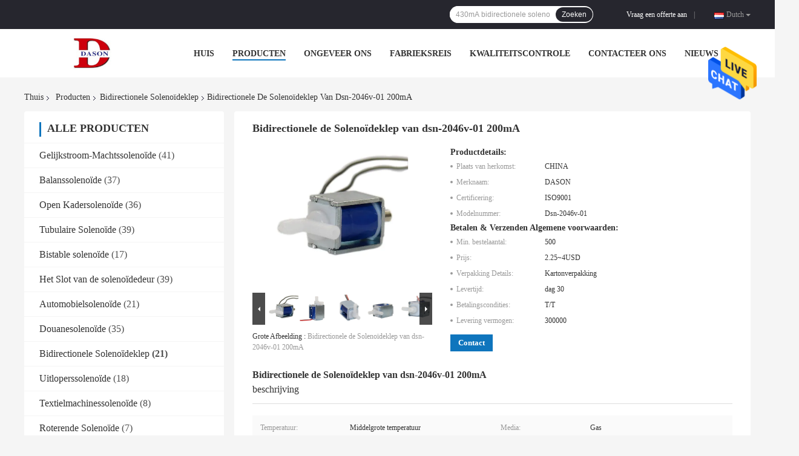

--- FILE ---
content_type: text/html
request_url: https://dutch.dc-solenoid.com/sale-13226906-dsn-2046v-01-200ma-two-way-solenoid-valve.html
body_size: 28723
content:

<!DOCTYPE html>
<html lang="nl">
<head>
	<meta charset="utf-8">
	<meta http-equiv="X-UA-Compatible" content="IE=edge">
	<meta name="viewport" content="width=device-width, initial-scale=1">
    <title>Bidirectionele de Solenoïdeklep van dsn-2046v-01 200mA</title>
    <meta name="keywords" content="Bidirectionele Solenoïdeklep, Bidirectionele de Solenoïdeklep van dsn-2046v-01 200mA, Bidirectionele Solenoïdeklep te koop, Bidirectionele Solenoïdeklep prijs" />
    <meta name="description" content="Hoge kwaliteit Bidirectionele de Solenoïdeklep van dsn-2046v-01 200mA uit China, China's toonaangevende productmarkt Bidirectionele Solenoïdeklep productmarkt, Met strikte kwaliteitscontrole Bidirectionele Solenoïdeklep fabrieken, Het produceren van hoge kwaliteit Bidirectionele de Solenoïdeklep van dsn-2046v-01 200mA producten." />
				<link rel='preload'
					  href=/photo/dc-solenoid/sitetpl/style/common.css?ver=1624582765 as='style'><link type='text/css' rel='stylesheet'
					  href=/photo/dc-solenoid/sitetpl/style/common.css?ver=1624582765 media='all'><meta property="og:title" content="Bidirectionele de Solenoïdeklep van dsn-2046v-01 200mA" />
<meta property="og:description" content="Hoge kwaliteit Bidirectionele de Solenoïdeklep van dsn-2046v-01 200mA uit China, China's toonaangevende productmarkt Bidirectionele Solenoïdeklep productmarkt, Met strikte kwaliteitscontrole Bidirectionele Solenoïdeklep fabrieken, Het produceren van hoge kwaliteit Bidirectionele de Solenoïdeklep van dsn-2046v-01 200mA producten." />
<meta property="og:type" content="product" />
<meta property="og:availability" content="instock" />
<meta property="og:site_name" content="Dongguan Dason Electric Co., Ltd" />
<meta property="og:url" content="https://dutch.dc-solenoid.com/sale-13226906-dsn-2046v-01-200ma-two-way-solenoid-valve.html" />
<meta property="og:image" content="https://dutch.dc-solenoid.com/photo/ps31143031-dsn_2046v_01_200ma_two_way_solenoid_valve.jpg" />
<link rel="canonical" href="https://dutch.dc-solenoid.com/sale-13226906-dsn-2046v-01-200ma-two-way-solenoid-valve.html" />
<link rel="alternate" href="https://m.dutch.dc-solenoid.com/sale-13226906-dsn-2046v-01-200ma-two-way-solenoid-valve.html" media="only screen and (max-width: 640px)" />
<style type="text/css">
/*<![CDATA[*/
.consent__cookie {position: fixed;top: 0;left: 0;width: 100%;height: 0%;z-index: 100000;}.consent__cookie_bg {position: fixed;top: 0;left: 0;width: 100%;height: 100%;background: #000;opacity: .6;display: none }.consent__cookie_rel {position: fixed;bottom:0;left: 0;width: 100%;background: #fff;display: -webkit-box;display: -ms-flexbox;display: flex;flex-wrap: wrap;padding: 24px 80px;-webkit-box-sizing: border-box;box-sizing: border-box;-webkit-box-pack: justify;-ms-flex-pack: justify;justify-content: space-between;-webkit-transition: all ease-in-out .3s;transition: all ease-in-out .3s }.consent__close {position: absolute;top: 20px;right: 20px;cursor: pointer }.consent__close svg {fill: #777 }.consent__close:hover svg {fill: #000 }.consent__cookie_box {flex: 1;word-break: break-word;}.consent__warm {color: #777;font-size: 16px;margin-bottom: 12px;line-height: 19px }.consent__title {color: #333;font-size: 20px;font-weight: 600;margin-bottom: 12px;line-height: 23px }.consent__itxt {color: #333;font-size: 14px;margin-bottom: 12px;display: -webkit-box;display: -ms-flexbox;display: flex;-webkit-box-align: center;-ms-flex-align: center;align-items: center }.consent__itxt i {display: -webkit-inline-box;display: -ms-inline-flexbox;display: inline-flex;width: 28px;height: 28px;border-radius: 50%;background: #e0f9e9;margin-right: 8px;-webkit-box-align: center;-ms-flex-align: center;align-items: center;-webkit-box-pack: center;-ms-flex-pack: center;justify-content: center }.consent__itxt svg {fill: #3ca860 }.consent__txt {color: #a6a6a6;font-size: 14px;margin-bottom: 8px;line-height: 17px }.consent__btns {display: -webkit-box;display: -ms-flexbox;display: flex;-webkit-box-orient: vertical;-webkit-box-direction: normal;-ms-flex-direction: column;flex-direction: column;-webkit-box-pack: center;-ms-flex-pack: center;justify-content: center;flex-shrink: 0;}.consent__btn {width: 280px;height: 40px;line-height: 40px;text-align: center;background: #3ca860;color: #fff;border-radius: 4px;margin: 8px 0;-webkit-box-sizing: border-box;box-sizing: border-box;cursor: pointer }.consent__btn:hover {background: #00823b }.consent__btn.empty {color: #3ca860;border: 1px solid #3ca860;background: #fff }.consent__btn.empty:hover {background: #3ca860;color: #fff }.open .consent__cookie_bg {display: block }.open .consent__cookie_rel {bottom: 0 }@media (max-width: 760px) {.consent__btns {width: 100%;align-items: center;}.consent__cookie_rel {padding: 20px 24px }}.consent__cookie.open {display: block;}.consent__cookie {display: none;}
/*]]>*/
</style>
<script type="text/javascript">
/*<![CDATA[*/
window.isvideotpl = 0;window.detailurl = '';
var isShowGuide=0;showGuideColor=0;var company_type = 4;var webim_domain = '';

var colorUrl = '';
var aisearch = 0;
var selfUrl = '';
window.playerReportUrl='/vod/view_count/report';
var query_string = ["Products","Detail"];
var g_tp = '';
var customtplcolor = 99701;
window.predomainsub = "";
/*]]>*/
</script>
</head>
<body>
<img src="/logo.gif" style="display:none" alt="logo"/>
    <div id="floatAd" style="z-index: 110000;position:absolute;right:30px;bottom:60px;height:79px;display: block;">
                                <a href="/webim/webim_tab.html" rel="nofollow" data-uid="67640" onclick= 'setwebimCookie(67640,13226906,4);' target="_blank">
            <img style="width: 80px;cursor: pointer;" alt='Bericht versturen' src="/images/floatimage_chat.gif"/>
        </a>
                                </div>
<a style="display: none!important;" title="Dongguan Dason Electric Co., Ltd" class="float-inquiry" href="/contactnow.html" onclick='setinquiryCookie("{\"showproduct\":1,\"pid\":\"13226906\",\"name\":\"Bidirectionele de Soleno\\u00efdeklep van dsn-2046v-01 200mA\",\"source_url\":\"\\/sale-13226906-dsn-2046v-01-200ma-two-way-solenoid-valve.html\",\"picurl\":\"\\/photo\\/pd31143031-dsn_2046v_01_200ma_two_way_solenoid_valve.jpg\",\"propertyDetail\":[[\"Temperatuur\",\"Middelgrote temperatuur\"],[\"Media\",\"Gas\"],[\"Structuur\",\"Het regelen\"],[\"Purrent\",\"200mA\"]],\"company_name\":null,\"picurl_c\":\"\\/photo\\/pc31143031-dsn_2046v_01_200ma_two_way_solenoid_valve.jpg\",\"price\":\"2.25~4USD\",\"username\":\"jason.luo\",\"viewTime\":\"laatst ingelogd : 4 uur 57 Minuten geleden\",\"subject\":\"Gelieve prijs op uw Bidirectionele de Soleno\\u00efdeklep van dsn-2046v-01 200mA\",\"countrycode\":\"\"}");'></a>
<script>
var originProductInfo = '';
var originProductInfo = {"showproduct":1,"pid":"13226906","name":"Bidirectionele de Soleno\u00efdeklep van dsn-2046v-01 200mA","source_url":"\/sale-13226906-dsn-2046v-01-200ma-two-way-solenoid-valve.html","picurl":"\/photo\/pd31143031-dsn_2046v_01_200ma_two_way_solenoid_valve.jpg","propertyDetail":[["Temperatuur","Middelgrote temperatuur"],["Media","Gas"],["Structuur","Het regelen"],["Purrent","200mA"]],"company_name":null,"picurl_c":"\/photo\/pc31143031-dsn_2046v_01_200ma_two_way_solenoid_valve.jpg","price":"2.25~4USD","username":"jason.luo","viewTime":"laatst ingelogd : 8 uur 57 Minuten geleden","subject":"Stuur mij meer informatie over uw Bidirectionele de Soleno\u00efdeklep van dsn-2046v-01 200mA","countrycode":""};
var save_url = "/contactsave.html";
var update_url = "/updateinquiry.html";
var productInfo = {};
var defaulProductInfo = {};
var myDate = new Date();
var curDate = myDate.getFullYear()+'-'+(parseInt(myDate.getMonth())+1)+'-'+myDate.getDate();
var message = '';
var default_pop = 1;
var leaveMessageDialog = document.getElementsByClassName('leave-message-dialog')[0]; // 获取弹层
var _$$ = function (dom) {
    return document.querySelectorAll(dom);
};
resInfo = originProductInfo;
defaulProductInfo.pid = resInfo['pid'];
defaulProductInfo.productName = resInfo['name'];
defaulProductInfo.productInfo = resInfo['propertyDetail'];
defaulProductInfo.productImg = resInfo['picurl_c'];
defaulProductInfo.subject = resInfo['subject'];
defaulProductInfo.productImgAlt = resInfo['name'];
var inquirypopup_tmp = 1;
var message = 'Lieve,'+'\r\n'+"Ik ben geïnteresseerd"+' '+trim(resInfo['name'])+", kun je me meer details sturen, zoals type, maat, MOQ, materiaal, etc."+'\r\n'+"Bedankt!"+'\r\n'+"Wachten op je antwoord.";
var message_1 = 'Lieve,'+'\r\n'+"Ik ben geïnteresseerd"+' '+trim(resInfo['name'])+", kun je me meer details sturen, zoals type, maat, MOQ, materiaal, etc."+'\r\n'+"Bedankt!"+'\r\n'+"Wachten op je antwoord.";
var message_2 = 'Hallo,'+'\r\n'+"ik ben op zoek naar"+' '+trim(resInfo['name'])+", stuur mij de prijs, specificatie en foto."+'\r\n'+"Uw snelle reactie wordt zeer op prijs gesteld."+'\r\n'+"Neem gerust contact met mij op voor meer informatie."+'\r\n'+"Heel erg bedankt.";
var message_3 = 'Hallo,'+'\r\n'+trim(resInfo['name'])+' '+"voldoet aan mijn verwachtingen."+'\r\n'+"Geef me de beste prijs en wat andere productinformatie."+'\r\n'+"Neem gerust contact met mij op via mijn mail."+'\r\n'+"Heel erg bedankt.";

var message_4 = 'Lieve,'+'\r\n'+"Wat is de FOB-prijs op uw"+' '+trim(resInfo['name'])+'?'+'\r\n'+"Wat is de dichtstbijzijnde poortnaam?"+'\r\n'+"Reageer me zo snel mogelijk, het is beter om meer informatie te delen."+'\r\n'+"Vriendelijke groeten!";
var message_5 = 'Hallo daar,'+'\r\n'+"Ik ben erg geïnteresseerd in jouw"+' '+trim(resInfo['name'])+'.'+'\r\n'+"Stuur mij alstublieft uw productdetails."+'\r\n'+"Ik kijk uit naar je snelle antwoord."+'\r\n'+"Neem gerust contact met mij op via mail."+'\r\n'+"Vriendelijke groeten!";

var message_6 = 'Lieve,'+'\r\n'+"Geef ons alstublieft informatie over uw"+' '+trim(resInfo['name'])+", zoals type, maat, materiaal en natuurlijk de beste prijs."+'\r\n'+"Ik kijk uit naar je snelle antwoord."+'\r\n'+"Dank u!";
var message_7 = 'Lieve,'+'\r\n'+"Kunt u leveren"+' '+trim(resInfo['name'])+" voor ons?"+'\r\n'+"Eerst willen we een prijslijst en enkele productdetails."+'\r\n'+"Ik hoop zo snel mogelijk antwoord te krijgen en kijk uit naar samenwerking."+'\r\n'+"Heel erg bedankt.";
var message_8 = 'Hoi,'+'\r\n'+"ik ben op zoek naar"+' '+trim(resInfo['name'])+", geef me alstublieft wat meer gedetailleerde productinformatie."+'\r\n'+"Ik kijk uit naar uw antwoord."+'\r\n'+"Dank u!";
var message_9 = 'Hallo,'+'\r\n'+"Uw"+' '+trim(resInfo['name'])+" voldoet zeer goed aan mijn eisen."+'\r\n'+"Stuur me alstublieft de prijs, specificatie en vergelijkbaar model."+'\r\n'+"Voel je vrij om met mij te chatten."+'\r\n'+"Bedankt!";
var message_10 = 'Lieve,'+'\r\n'+"Ik wil meer weten over de details en offerte van"+' '+trim(resInfo['name'])+'.'+'\r\n'+"Neem gerust contact met mij op."+'\r\n'+"Vriendelijke groeten!";

var r = getRandom(1,10);

defaulProductInfo.message = eval("message_"+r);

var mytAjax = {

    post: function(url, data, fn) {
        var xhr = new XMLHttpRequest();
        xhr.open("POST", url, true);
        xhr.setRequestHeader("Content-Type", "application/x-www-form-urlencoded;charset=UTF-8");
        xhr.setRequestHeader("X-Requested-With", "XMLHttpRequest");
        xhr.setRequestHeader('Content-Type','text/plain;charset=UTF-8');
        xhr.onreadystatechange = function() {
            if(xhr.readyState == 4 && (xhr.status == 200 || xhr.status == 304)) {
                fn.call(this, xhr.responseText);
            }
        };
        xhr.send(data);
    },

    postform: function(url, data, fn) {
        var xhr = new XMLHttpRequest();
        xhr.open("POST", url, true);
        xhr.setRequestHeader("X-Requested-With", "XMLHttpRequest");
        xhr.onreadystatechange = function() {
            if(xhr.readyState == 4 && (xhr.status == 200 || xhr.status == 304)) {
                fn.call(this, xhr.responseText);
            }
        };
        xhr.send(data);
    }
};
/*window.onload = function(){
    leaveMessageDialog = document.getElementsByClassName('leave-message-dialog')[0];
    if (window.localStorage.recordDialogStatus=='undefined' || (window.localStorage.recordDialogStatus!='undefined' && window.localStorage.recordDialogStatus != curDate)) {
        setTimeout(function(){
            if(parseInt(inquirypopup_tmp%10) == 1){
                creatDialog(defaulProductInfo, 1);
            }
        }, 6000);
    }
};*/
function trim(str)
{
    str = str.replace(/(^\s*)/g,"");
    return str.replace(/(\s*$)/g,"");
};
function getRandom(m,n){
    var num = Math.floor(Math.random()*(m - n) + n);
    return num;
};
function strBtn(param) {

    var starattextarea = document.getElementById("textareamessage").value.length;
    var email = document.getElementById("startEmail").value;

    var default_tip = document.querySelectorAll(".watermark_container").length;
    if (20 < starattextarea && starattextarea < 3000) {
        if(default_tip>0){
            document.getElementById("textareamessage1").parentNode.parentNode.nextElementSibling.style.display = "none";
        }else{
            document.getElementById("textareamessage1").parentNode.nextElementSibling.style.display = "none";
        }

    } else {
        if(default_tip>0){
            document.getElementById("textareamessage1").parentNode.parentNode.nextElementSibling.style.display = "block";
        }else{
            document.getElementById("textareamessage1").parentNode.nextElementSibling.style.display = "block";
        }

        return;
    }

    // var re = /^([a-zA-Z0-9_-])+@([a-zA-Z0-9_-])+\.([a-zA-Z0-9_-])+/i;/*邮箱不区分大小写*/
    var re = /^[a-zA-Z0-9][\w-]*(\.?[\w-]+)*@[a-zA-Z0-9-]+(\.[a-zA-Z0-9]+)+$/i;
    if (!re.test(email)) {
        document.getElementById("startEmail").nextElementSibling.style.display = "block";
        return;
    } else {
        document.getElementById("startEmail").nextElementSibling.style.display = "none";
    }

    var subject = document.getElementById("pop_subject").value;
    var pid = document.getElementById("pop_pid").value;
    var message = document.getElementById("textareamessage").value;
    var sender_email = document.getElementById("startEmail").value;
    var tel = '';
    if (document.getElementById("tel0") != undefined && document.getElementById("tel0") != '')
        tel = document.getElementById("tel0").value;
    var form_serialize = '&tel='+tel;

    form_serialize = form_serialize.replace(/\+/g, "%2B");
    mytAjax.post(save_url,"pid="+pid+"&subject="+subject+"&email="+sender_email+"&message="+(message)+form_serialize,function(res){
        var mes = JSON.parse(res);
        if(mes.status == 200){
            var iid = mes.iid;
            document.getElementById("pop_iid").value = iid;
            document.getElementById("pop_uuid").value = mes.uuid;

            if(typeof gtag_report_conversion === "function"){
                gtag_report_conversion();//执行统计js代码
            }
            if(typeof fbq === "function"){
                fbq('track','Purchase');//执行统计js代码
            }
        }
    });
    for (var index = 0; index < document.querySelectorAll(".dialog-content-pql").length; index++) {
        document.querySelectorAll(".dialog-content-pql")[index].style.display = "none";
    };
    $('#idphonepql').val(tel);
    document.getElementById("dialog-content-pql-id").style.display = "block";
    ;
};
function twoBtnOk(param) {

    var selectgender = document.getElementById("Mr").innerHTML;
    var iid = document.getElementById("pop_iid").value;
    var sendername = document.getElementById("idnamepql").value;
    var senderphone = document.getElementById("idphonepql").value;
    var sendercname = document.getElementById("idcompanypql").value;
    var uuid = document.getElementById("pop_uuid").value;
    var gender = 2;
    if(selectgender == 'Mr.') gender = 0;
    if(selectgender == 'Mrs.') gender = 1;
    var pid = document.getElementById("pop_pid").value;
    var form_serialize = '';

        form_serialize = form_serialize.replace(/\+/g, "%2B");

    mytAjax.post(update_url,"iid="+iid+"&gender="+gender+"&uuid="+uuid+"&name="+(sendername)+"&tel="+(senderphone)+"&company="+(sendercname)+form_serialize,function(res){});

    for (var index = 0; index < document.querySelectorAll(".dialog-content-pql").length; index++) {
        document.querySelectorAll(".dialog-content-pql")[index].style.display = "none";
    };
    document.getElementById("dialog-content-pql-ok").style.display = "block";

};
function toCheckMust(name) {
    $('#'+name+'error').hide();
}
function handClidk(param) {
    var starattextarea = document.getElementById("textareamessage1").value.length;
    var email = document.getElementById("startEmail1").value;
    var default_tip = document.querySelectorAll(".watermark_container").length;
    if (20 < starattextarea && starattextarea < 3000) {
        if(default_tip>0){
            document.getElementById("textareamessage1").parentNode.parentNode.nextElementSibling.style.display = "none";
        }else{
            document.getElementById("textareamessage1").parentNode.nextElementSibling.style.display = "none";
        }

    } else {
        if(default_tip>0){
            document.getElementById("textareamessage1").parentNode.parentNode.nextElementSibling.style.display = "block";
        }else{
            document.getElementById("textareamessage1").parentNode.nextElementSibling.style.display = "block";
        }

        return;
    }

    // var re = /^([a-zA-Z0-9_-])+@([a-zA-Z0-9_-])+\.([a-zA-Z0-9_-])+/i;
    var re = /^[a-zA-Z0-9][\w-]*(\.?[\w-]+)*@[a-zA-Z0-9-]+(\.[a-zA-Z0-9]+)+$/i;
    if (!re.test(email)) {
        document.getElementById("startEmail1").nextElementSibling.style.display = "block";
        return;
    } else {
        document.getElementById("startEmail1").nextElementSibling.style.display = "none";
    }

    var subject = document.getElementById("pop_subject").value;
    var pid = document.getElementById("pop_pid").value;
    var message = document.getElementById("textareamessage1").value;
    var sender_email = document.getElementById("startEmail1").value;
    var form_serialize = tel = '';
    if (document.getElementById("tel1") != undefined && document.getElementById("tel1") != '')
        tel = document.getElementById("tel1").value;
        mytAjax.post(save_url,"email="+sender_email+"&tel="+tel+"&pid="+pid+"&message="+message+"&subject="+subject+form_serialize,function(res){

        var mes = JSON.parse(res);
        if(mes.status == 200){
            var iid = mes.iid;
            document.getElementById("pop_iid").value = iid;
            document.getElementById("pop_uuid").value = mes.uuid;
            if(typeof gtag_report_conversion === "function"){
                gtag_report_conversion();//执行统计js代码
            }
        }

    });
    for (var index = 0; index < document.querySelectorAll(".dialog-content-pql").length; index++) {
        document.querySelectorAll(".dialog-content-pql")[index].style.display = "none";
    };
    $('#idphonepql').val(tel);
    document.getElementById("dialog-content-pql-id").style.display = "block";

};
window.addEventListener('load', function () {
    $('.checkbox-wrap label').each(function(){
        if($(this).find('input').prop('checked')){
            $(this).addClass('on')
        }else {
            $(this).removeClass('on')
        }
    })
    $(document).on('click', '.checkbox-wrap label' , function(ev){
        if (ev.target.tagName.toUpperCase() != 'INPUT') {
            $(this).toggleClass('on')
        }
    })
})

function hand_video(pdata) {
    data = JSON.parse(pdata);
    productInfo.productName = data.productName;
    productInfo.productInfo = data.productInfo;
    productInfo.productImg = data.productImg;
    productInfo.subject = data.subject;

    var message = 'Lieve,'+'\r\n'+"Ik ben geïnteresseerd"+' '+trim(data.productName)+", kun je me meer details sturen zoals type, maat, hoeveelheid, materiaal, etc."+'\r\n'+"Bedankt!"+'\r\n'+"Wachten op je antwoord.";

    var message = 'Lieve,'+'\r\n'+"Ik ben geïnteresseerd"+' '+trim(data.productName)+", kun je me meer details sturen, zoals type, maat, MOQ, materiaal, etc."+'\r\n'+"Bedankt!"+'\r\n'+"Wachten op je antwoord.";
    var message_1 = 'Lieve,'+'\r\n'+"Ik ben geïnteresseerd"+' '+trim(data.productName)+", kun je me meer details sturen, zoals type, maat, MOQ, materiaal, etc."+'\r\n'+"Bedankt!"+'\r\n'+"Wachten op je antwoord.";
    var message_2 = 'Hallo,'+'\r\n'+"ik ben op zoek naar"+' '+trim(data.productName)+", stuur mij de prijs, specificatie en foto."+'\r\n'+"Uw snelle reactie wordt zeer op prijs gesteld."+'\r\n'+"Neem gerust contact met mij op voor meer informatie."+'\r\n'+"Heel erg bedankt.";
    var message_3 = 'Hallo,'+'\r\n'+trim(data.productName)+' '+"voldoet aan mijn verwachtingen."+'\r\n'+"Geef me de beste prijs en wat andere productinformatie."+'\r\n'+"Neem gerust contact met mij op via mijn mail."+'\r\n'+"Heel erg bedankt.";

    var message_4 = 'Lieve,'+'\r\n'+"Wat is de FOB-prijs op uw"+' '+trim(data.productName)+'?'+'\r\n'+"Wat is de dichtstbijzijnde poortnaam?"+'\r\n'+"Reageer me zo snel mogelijk, het is beter om meer informatie te delen."+'\r\n'+"Vriendelijke groeten!";
    var message_5 = 'Hallo daar,'+'\r\n'+"Ik ben erg geïnteresseerd in jouw"+' '+trim(data.productName)+'.'+'\r\n'+"Stuur mij alstublieft uw productdetails."+'\r\n'+"Ik kijk uit naar je snelle antwoord."+'\r\n'+"Neem gerust contact met mij op via mail."+'\r\n'+"Vriendelijke groeten!";

    var message_6 = 'Lieve,'+'\r\n'+"Geef ons alstublieft informatie over uw"+' '+trim(data.productName)+", zoals type, maat, materiaal en natuurlijk de beste prijs."+'\r\n'+"Ik kijk uit naar je snelle antwoord."+'\r\n'+"Dank u!";
    var message_7 = 'Lieve,'+'\r\n'+"Kunt u leveren"+' '+trim(data.productName)+" voor ons?"+'\r\n'+"Eerst willen we een prijslijst en enkele productdetails."+'\r\n'+"Ik hoop zo snel mogelijk antwoord te krijgen en kijk uit naar samenwerking."+'\r\n'+"Heel erg bedankt.";
    var message_8 = 'Hoi,'+'\r\n'+"ik ben op zoek naar"+' '+trim(data.productName)+", geef me alstublieft wat meer gedetailleerde productinformatie."+'\r\n'+"Ik kijk uit naar uw antwoord."+'\r\n'+"Dank u!";
    var message_9 = 'Hallo,'+'\r\n'+"Uw"+' '+trim(data.productName)+" voldoet zeer goed aan mijn eisen."+'\r\n'+"Stuur me alstublieft de prijs, specificatie en vergelijkbaar model."+'\r\n'+"Voel je vrij om met mij te chatten."+'\r\n'+"Bedankt!";
    var message_10 = 'Lieve,'+'\r\n'+"Ik wil meer weten over de details en offerte van"+' '+trim(data.productName)+'.'+'\r\n'+"Neem gerust contact met mij op."+'\r\n'+"Vriendelijke groeten!";

    var r = getRandom(1,10);

    productInfo.message = eval("message_"+r);
    if(parseInt(inquirypopup_tmp/10) == 1){
        productInfo.message = "";
    }
    productInfo.pid = data.pid;
    creatDialog(productInfo, 2);
};

function handDialog(pdata) {
    data = JSON.parse(pdata);
    productInfo.productName = data.productName;
    productInfo.productInfo = data.productInfo;
    productInfo.productImg = data.productImg;
    productInfo.subject = data.subject;

    var message = 'Lieve,'+'\r\n'+"Ik ben geïnteresseerd"+' '+trim(data.productName)+", kun je me meer details sturen zoals type, maat, hoeveelheid, materiaal, etc."+'\r\n'+"Bedankt!"+'\r\n'+"Wachten op je antwoord.";

    var message = 'Lieve,'+'\r\n'+"Ik ben geïnteresseerd"+' '+trim(data.productName)+", kun je me meer details sturen, zoals type, maat, MOQ, materiaal, etc."+'\r\n'+"Bedankt!"+'\r\n'+"Wachten op je antwoord.";
    var message_1 = 'Lieve,'+'\r\n'+"Ik ben geïnteresseerd"+' '+trim(data.productName)+", kun je me meer details sturen, zoals type, maat, MOQ, materiaal, etc."+'\r\n'+"Bedankt!"+'\r\n'+"Wachten op je antwoord.";
    var message_2 = 'Hallo,'+'\r\n'+"ik ben op zoek naar"+' '+trim(data.productName)+", stuur mij de prijs, specificatie en foto."+'\r\n'+"Uw snelle reactie wordt zeer op prijs gesteld."+'\r\n'+"Neem gerust contact met mij op voor meer informatie."+'\r\n'+"Heel erg bedankt.";
    var message_3 = 'Hallo,'+'\r\n'+trim(data.productName)+' '+"voldoet aan mijn verwachtingen."+'\r\n'+"Geef me de beste prijs en wat andere productinformatie."+'\r\n'+"Neem gerust contact met mij op via mijn mail."+'\r\n'+"Heel erg bedankt.";

    var message_4 = 'Lieve,'+'\r\n'+"Wat is de FOB-prijs op uw"+' '+trim(data.productName)+'?'+'\r\n'+"Wat is de dichtstbijzijnde poortnaam?"+'\r\n'+"Reageer me zo snel mogelijk, het is beter om meer informatie te delen."+'\r\n'+"Vriendelijke groeten!";
    var message_5 = 'Hallo daar,'+'\r\n'+"Ik ben erg geïnteresseerd in jouw"+' '+trim(data.productName)+'.'+'\r\n'+"Stuur mij alstublieft uw productdetails."+'\r\n'+"Ik kijk uit naar je snelle antwoord."+'\r\n'+"Neem gerust contact met mij op via mail."+'\r\n'+"Vriendelijke groeten!";

    var message_6 = 'Lieve,'+'\r\n'+"Geef ons alstublieft informatie over uw"+' '+trim(data.productName)+", zoals type, maat, materiaal en natuurlijk de beste prijs."+'\r\n'+"Ik kijk uit naar je snelle antwoord."+'\r\n'+"Dank u!";
    var message_7 = 'Lieve,'+'\r\n'+"Kunt u leveren"+' '+trim(data.productName)+" voor ons?"+'\r\n'+"Eerst willen we een prijslijst en enkele productdetails."+'\r\n'+"Ik hoop zo snel mogelijk antwoord te krijgen en kijk uit naar samenwerking."+'\r\n'+"Heel erg bedankt.";
    var message_8 = 'Hoi,'+'\r\n'+"ik ben op zoek naar"+' '+trim(data.productName)+", geef me alstublieft wat meer gedetailleerde productinformatie."+'\r\n'+"Ik kijk uit naar uw antwoord."+'\r\n'+"Dank u!";
    var message_9 = 'Hallo,'+'\r\n'+"Uw"+' '+trim(data.productName)+" voldoet zeer goed aan mijn eisen."+'\r\n'+"Stuur me alstublieft de prijs, specificatie en vergelijkbaar model."+'\r\n'+"Voel je vrij om met mij te chatten."+'\r\n'+"Bedankt!";
    var message_10 = 'Lieve,'+'\r\n'+"Ik wil meer weten over de details en offerte van"+' '+trim(data.productName)+'.'+'\r\n'+"Neem gerust contact met mij op."+'\r\n'+"Vriendelijke groeten!";

    var r = getRandom(1,10);

    productInfo.message = eval("message_"+r);
    if(parseInt(inquirypopup_tmp/10) == 1){
        productInfo.message = "";
    }
    productInfo.pid = data.pid;
    creatDialog(productInfo, 2);
};

function closepql(param) {

    leaveMessageDialog.style.display = 'none';
};

function closepql2(param) {

    for (var index = 0; index < document.querySelectorAll(".dialog-content-pql").length; index++) {
        document.querySelectorAll(".dialog-content-pql")[index].style.display = "none";
    };
    document.getElementById("dialog-content-pql-ok").style.display = "block";
};

function decodeHtmlEntities(str) {
    var tempElement = document.createElement('div');
    tempElement.innerHTML = str;
    return tempElement.textContent || tempElement.innerText || '';
}

function initProduct(productInfo,type){

    productInfo.productName = decodeHtmlEntities(productInfo.productName);
    productInfo.message = decodeHtmlEntities(productInfo.message);

    leaveMessageDialog = document.getElementsByClassName('leave-message-dialog')[0];
    leaveMessageDialog.style.display = "block";
    if(type == 3){
        var popinquiryemail = document.getElementById("popinquiryemail").value;
        _$$("#startEmail1")[0].value = popinquiryemail;
    }else{
        _$$("#startEmail1")[0].value = "";
    }
    _$$("#startEmail")[0].value = "";
    _$$("#idnamepql")[0].value = "";
    _$$("#idphonepql")[0].value = "";
    _$$("#idcompanypql")[0].value = "";

    _$$("#pop_pid")[0].value = productInfo.pid;
    _$$("#pop_subject")[0].value = productInfo.subject;
    
    if(parseInt(inquirypopup_tmp/10) == 1){
        productInfo.message = "";
    }

    _$$("#textareamessage1")[0].value = productInfo.message;
    _$$("#textareamessage")[0].value = productInfo.message;

    _$$("#dialog-content-pql-id .titlep")[0].innerHTML = productInfo.productName;
    _$$("#dialog-content-pql-id img")[0].setAttribute("src", productInfo.productImg);
    _$$("#dialog-content-pql-id img")[0].setAttribute("alt", productInfo.productImgAlt);

    _$$("#dialog-content-pql-id-hand img")[0].setAttribute("src", productInfo.productImg);
    _$$("#dialog-content-pql-id-hand img")[0].setAttribute("alt", productInfo.productImgAlt);
    _$$("#dialog-content-pql-id-hand .titlep")[0].innerHTML = productInfo.productName;

    if (productInfo.productInfo.length > 0) {
        var ul2, ul;
        ul = document.createElement("ul");
        for (var index = 0; index < productInfo.productInfo.length; index++) {
            var el = productInfo.productInfo[index];
            var li = document.createElement("li");
            var span1 = document.createElement("span");
            span1.innerHTML = el[0] + ":";
            var span2 = document.createElement("span");
            span2.innerHTML = el[1];
            li.appendChild(span1);
            li.appendChild(span2);
            ul.appendChild(li);

        }
        ul2 = ul.cloneNode(true);
        if (type === 1) {
            _$$("#dialog-content-pql-id .left")[0].replaceChild(ul, _$$("#dialog-content-pql-id .left ul")[0]);
        } else {
            _$$("#dialog-content-pql-id-hand .left")[0].replaceChild(ul2, _$$("#dialog-content-pql-id-hand .left ul")[0]);
            _$$("#dialog-content-pql-id .left")[0].replaceChild(ul, _$$("#dialog-content-pql-id .left ul")[0]);
        }
    };
    for (var index = 0; index < _$$("#dialog-content-pql-id .right ul li").length; index++) {
        _$$("#dialog-content-pql-id .right ul li")[index].addEventListener("click", function (params) {
            _$$("#dialog-content-pql-id .right #Mr")[0].innerHTML = this.innerHTML
        }, false)

    };

};
function closeInquiryCreateDialog() {
    document.getElementById("xuanpan_dialog_box_pql").style.display = "none";
};
function showInquiryCreateDialog() {
    document.getElementById("xuanpan_dialog_box_pql").style.display = "block";
};
function submitPopInquiry(){
    var message = document.getElementById("inquiry_message").value;
    var email = document.getElementById("inquiry_email").value;
    var subject = defaulProductInfo.subject;
    var pid = defaulProductInfo.pid;
    if (email === undefined) {
        showInquiryCreateDialog();
        document.getElementById("inquiry_email").style.border = "1px solid red";
        return false;
    };
    if (message === undefined) {
        showInquiryCreateDialog();
        document.getElementById("inquiry_message").style.border = "1px solid red";
        return false;
    };
    if (email.search(/^\w+((-\w+)|(\.\w+))*\@[A-Za-z0-9]+((\.|-)[A-Za-z0-9]+)*\.[A-Za-z0-9]+$/) == -1) {
        document.getElementById("inquiry_email").style.border= "1px solid red";
        showInquiryCreateDialog();
        return false;
    } else {
        document.getElementById("inquiry_email").style.border= "";
    };
    if (message.length < 20 || message.length >3000) {
        showInquiryCreateDialog();
        document.getElementById("inquiry_message").style.border = "1px solid red";
        return false;
    } else {
        document.getElementById("inquiry_message").style.border = "";
    };
    var tel = '';
    if (document.getElementById("tel") != undefined && document.getElementById("tel") != '')
        tel = document.getElementById("tel").value;

    mytAjax.post(save_url,"pid="+pid+"&subject="+subject+"&email="+email+"&message="+(message)+'&tel='+tel,function(res){
        var mes = JSON.parse(res);
        if(mes.status == 200){
            var iid = mes.iid;
            document.getElementById("pop_iid").value = iid;
            document.getElementById("pop_uuid").value = mes.uuid;

        }
    });
    initProduct(defaulProductInfo);
    for (var index = 0; index < document.querySelectorAll(".dialog-content-pql").length; index++) {
        document.querySelectorAll(".dialog-content-pql")[index].style.display = "none";
    };
    $('#idphonepql').val(tel);
    document.getElementById("dialog-content-pql-id").style.display = "block";

};

//带附件上传
function submitPopInquiryfile(email_id,message_id,check_sort,name_id,phone_id,company_id,attachments){

    if(typeof(check_sort) == 'undefined'){
        check_sort = 0;
    }
    var message = document.getElementById(message_id).value;
    var email = document.getElementById(email_id).value;
    var attachments = document.getElementById(attachments).value;
    if(typeof(name_id) !== 'undefined' && name_id != ""){
        var name  = document.getElementById(name_id).value;
    }
    if(typeof(phone_id) !== 'undefined' && phone_id != ""){
        var phone = document.getElementById(phone_id).value;
    }
    if(typeof(company_id) !== 'undefined' && company_id != ""){
        var company = document.getElementById(company_id).value;
    }
    var subject = defaulProductInfo.subject;
    var pid = defaulProductInfo.pid;

    if(check_sort == 0){
        if (email === undefined) {
            showInquiryCreateDialog();
            document.getElementById(email_id).style.border = "1px solid red";
            return false;
        };
        if (message === undefined) {
            showInquiryCreateDialog();
            document.getElementById(message_id).style.border = "1px solid red";
            return false;
        };

        if (email.search(/^\w+((-\w+)|(\.\w+))*\@[A-Za-z0-9]+((\.|-)[A-Za-z0-9]+)*\.[A-Za-z0-9]+$/) == -1) {
            document.getElementById(email_id).style.border= "1px solid red";
            showInquiryCreateDialog();
            return false;
        } else {
            document.getElementById(email_id).style.border= "";
        };
        if (message.length < 20 || message.length >3000) {
            showInquiryCreateDialog();
            document.getElementById(message_id).style.border = "1px solid red";
            return false;
        } else {
            document.getElementById(message_id).style.border = "";
        };
    }else{

        if (message === undefined) {
            showInquiryCreateDialog();
            document.getElementById(message_id).style.border = "1px solid red";
            return false;
        };

        if (email === undefined) {
            showInquiryCreateDialog();
            document.getElementById(email_id).style.border = "1px solid red";
            return false;
        };

        if (message.length < 20 || message.length >3000) {
            showInquiryCreateDialog();
            document.getElementById(message_id).style.border = "1px solid red";
            return false;
        } else {
            document.getElementById(message_id).style.border = "";
        };

        if (email.search(/^\w+((-\w+)|(\.\w+))*\@[A-Za-z0-9]+((\.|-)[A-Za-z0-9]+)*\.[A-Za-z0-9]+$/) == -1) {
            document.getElementById(email_id).style.border= "1px solid red";
            showInquiryCreateDialog();
            return false;
        } else {
            document.getElementById(email_id).style.border= "";
        };

    };

    mytAjax.post(save_url,"pid="+pid+"&subject="+subject+"&email="+email+"&message="+message+"&company="+company+"&attachments="+attachments,function(res){
        var mes = JSON.parse(res);
        if(mes.status == 200){
            var iid = mes.iid;
            document.getElementById("pop_iid").value = iid;
            document.getElementById("pop_uuid").value = mes.uuid;

            if(typeof gtag_report_conversion === "function"){
                gtag_report_conversion();//执行统计js代码
            }
            if(typeof fbq === "function"){
                fbq('track','Purchase');//执行统计js代码
            }
        }
    });
    initProduct(defaulProductInfo);

    if(name !== undefined && name != ""){
        _$$("#idnamepql")[0].value = name;
    }

    if(phone !== undefined && phone != ""){
        _$$("#idphonepql")[0].value = phone;
    }

    if(company !== undefined && company != ""){
        _$$("#idcompanypql")[0].value = company;
    }

    for (var index = 0; index < document.querySelectorAll(".dialog-content-pql").length; index++) {
        document.querySelectorAll(".dialog-content-pql")[index].style.display = "none";
    };
    document.getElementById("dialog-content-pql-id").style.display = "block";

};
function submitPopInquiryByParam(email_id,message_id,check_sort,name_id,phone_id,company_id){

    if(typeof(check_sort) == 'undefined'){
        check_sort = 0;
    }

    var senderphone = '';
    var message = document.getElementById(message_id).value;
    var email = document.getElementById(email_id).value;
    if(typeof(name_id) !== 'undefined' && name_id != ""){
        var name  = document.getElementById(name_id).value;
    }
    if(typeof(phone_id) !== 'undefined' && phone_id != ""){
        var phone = document.getElementById(phone_id).value;
        senderphone = phone;
    }
    if(typeof(company_id) !== 'undefined' && company_id != ""){
        var company = document.getElementById(company_id).value;
    }
    var subject = defaulProductInfo.subject;
    var pid = defaulProductInfo.pid;

    if(check_sort == 0){
        if (email === undefined) {
            showInquiryCreateDialog();
            document.getElementById(email_id).style.border = "1px solid red";
            return false;
        };
        if (message === undefined) {
            showInquiryCreateDialog();
            document.getElementById(message_id).style.border = "1px solid red";
            return false;
        };

        if (email.search(/^\w+((-\w+)|(\.\w+))*\@[A-Za-z0-9]+((\.|-)[A-Za-z0-9]+)*\.[A-Za-z0-9]+$/) == -1) {
            document.getElementById(email_id).style.border= "1px solid red";
            showInquiryCreateDialog();
            return false;
        } else {
            document.getElementById(email_id).style.border= "";
        };
        if (message.length < 20 || message.length >3000) {
            showInquiryCreateDialog();
            document.getElementById(message_id).style.border = "1px solid red";
            return false;
        } else {
            document.getElementById(message_id).style.border = "";
        };
    }else{

        if (message === undefined) {
            showInquiryCreateDialog();
            document.getElementById(message_id).style.border = "1px solid red";
            return false;
        };

        if (email === undefined) {
            showInquiryCreateDialog();
            document.getElementById(email_id).style.border = "1px solid red";
            return false;
        };

        if (message.length < 20 || message.length >3000) {
            showInquiryCreateDialog();
            document.getElementById(message_id).style.border = "1px solid red";
            return false;
        } else {
            document.getElementById(message_id).style.border = "";
        };

        if (email.search(/^\w+((-\w+)|(\.\w+))*\@[A-Za-z0-9]+((\.|-)[A-Za-z0-9]+)*\.[A-Za-z0-9]+$/) == -1) {
            document.getElementById(email_id).style.border= "1px solid red";
            showInquiryCreateDialog();
            return false;
        } else {
            document.getElementById(email_id).style.border= "";
        };

    };

    var productsku = "";
    if($("#product_sku").length > 0){
        productsku = $("#product_sku").html();
    }

    mytAjax.post(save_url,"tel="+senderphone+"&pid="+pid+"&subject="+subject+"&email="+email+"&message="+message+"&messagesku="+encodeURI(productsku),function(res){
        var mes = JSON.parse(res);
        if(mes.status == 200){
            var iid = mes.iid;
            document.getElementById("pop_iid").value = iid;
            document.getElementById("pop_uuid").value = mes.uuid;

            if(typeof gtag_report_conversion === "function"){
                gtag_report_conversion();//执行统计js代码
            }
            if(typeof fbq === "function"){
                fbq('track','Purchase');//执行统计js代码
            }
        }
    });
    initProduct(defaulProductInfo);

    if(name !== undefined && name != ""){
        _$$("#idnamepql")[0].value = name;
    }

    if(phone !== undefined && phone != ""){
        _$$("#idphonepql")[0].value = phone;
    }

    if(company !== undefined && company != ""){
        _$$("#idcompanypql")[0].value = company;
    }

    for (var index = 0; index < document.querySelectorAll(".dialog-content-pql").length; index++) {
        document.querySelectorAll(".dialog-content-pql")[index].style.display = "none";

    };
    document.getElementById("dialog-content-pql-id").style.display = "block";

};

function creat_videoDialog(productInfo, type) {

    if(type == 1){
        if(default_pop != 1){
            return false;
        }
        window.localStorage.recordDialogStatus = curDate;
    }else{
        default_pop = 0;
    }
    initProduct(productInfo, type);
    if (type === 1) {
        // 自动弹出
        for (var index = 0; index < document.querySelectorAll(".dialog-content-pql").length; index++) {

            document.querySelectorAll(".dialog-content-pql")[index].style.display = "none";
        };
        document.getElementById("dialog-content-pql").style.display = "block";
    } else {
        // 手动弹出
        for (var index = 0; index < document.querySelectorAll(".dialog-content-pql").length; index++) {
            document.querySelectorAll(".dialog-content-pql")[index].style.display = "none";
        };
        document.getElementById("dialog-content-pql-id-hand").style.display = "block";
    }
}

function creatDialog(productInfo, type) {

    if(type == 1){
        if(default_pop != 1){
            return false;
        }
        window.localStorage.recordDialogStatus = curDate;
    }else{
        default_pop = 0;
    }
    initProduct(productInfo, type);
    if (type === 1) {
        // 自动弹出
        for (var index = 0; index < document.querySelectorAll(".dialog-content-pql").length; index++) {

            document.querySelectorAll(".dialog-content-pql")[index].style.display = "none";
        };
        document.getElementById("dialog-content-pql").style.display = "block";
    } else {
        // 手动弹出
        for (var index = 0; index < document.querySelectorAll(".dialog-content-pql").length; index++) {
            document.querySelectorAll(".dialog-content-pql")[index].style.display = "none";
        };
        document.getElementById("dialog-content-pql-id-hand").style.display = "block";
    }
}

//带邮箱信息打开询盘框 emailtype=1表示带入邮箱
function openDialog(emailtype){
    var type = 2;//不带入邮箱，手动弹出
    if(emailtype == 1){
        var popinquiryemail = document.getElementById("popinquiryemail").value;
        // var re = /^([a-zA-Z0-9_-])+@([a-zA-Z0-9_-])+\.([a-zA-Z0-9_-])+/i;
        var re = /^[a-zA-Z0-9][\w-]*(\.?[\w-]+)*@[a-zA-Z0-9-]+(\.[a-zA-Z0-9]+)+$/i;
        if (!re.test(popinquiryemail)) {
            //前端提示样式;
            showInquiryCreateDialog();
            document.getElementById("popinquiryemail").style.border = "1px solid red";
            return false;
        } else {
            //前端提示样式;
        }
        var type = 3;
    }
    creatDialog(defaulProductInfo,type);
}

//上传附件
function inquiryUploadFile(){
    var fileObj = document.querySelector("#fileId").files[0];
    //构建表单数据
    var formData = new FormData();
    var filesize = fileObj.size;
    if(filesize > 10485760 || filesize == 0) {
        document.getElementById("filetips").style.display = "block";
        return false;
    }else {
        document.getElementById("filetips").style.display = "none";
    }
    formData.append('popinquiryfile', fileObj);
    document.getElementById("quotefileform").reset();
    var save_url = "/inquiryuploadfile.html";
    mytAjax.postform(save_url,formData,function(res){
        var mes = JSON.parse(res);
        if(mes.status == 200){
            document.getElementById("uploader-file-info").innerHTML = document.getElementById("uploader-file-info").innerHTML + "<span class=op>"+mes.attfile.name+"<a class=delatt id=att"+mes.attfile.id+" onclick=delatt("+mes.attfile.id+");>Delete</a></span>";
            var nowattachs = document.getElementById("attachments").value;
            if( nowattachs !== ""){
                var attachs = JSON.parse(nowattachs);
                attachs[mes.attfile.id] = mes.attfile;
            }else{
                var attachs = {};
                attachs[mes.attfile.id] = mes.attfile;
            }
            document.getElementById("attachments").value = JSON.stringify(attachs);
        }
    });
}
//附件删除
function delatt(attid)
{
    var nowattachs = document.getElementById("attachments").value;
    if( nowattachs !== ""){
        var attachs = JSON.parse(nowattachs);
        if(attachs[attid] == ""){
            return false;
        }
        var formData = new FormData();
        var delfile = attachs[attid]['filename'];
        var save_url = "/inquirydelfile.html";
        if(delfile != "") {
            formData.append('delfile', delfile);
            mytAjax.postform(save_url, formData, function (res) {
                if(res !== "") {
                    var mes = JSON.parse(res);
                    if (mes.status == 200) {
                        delete attachs[attid];
                        document.getElementById("attachments").value = JSON.stringify(attachs);
                        var s = document.getElementById("att"+attid);
                        s.parentNode.remove();
                    }
                }
            });
        }
    }else{
        return false;
    }
}

</script>
<div class="leave-message-dialog" style="display: none">
<style>
    .leave-message-dialog .close:before, .leave-message-dialog .close:after{
        content:initial;
    }
</style>
<div class="dialog-content-pql" id="dialog-content-pql" style="display: none">
    <span class="close" onclick="closepql()"><img src="/images/close.png" alt="close"></span>
    <div class="title">
        <p class="firstp-pql">Laat een bericht achter</p>
        <p class="lastp-pql">We bellen je snel terug!</p>
    </div>
    <div class="form">
        <div class="textarea">
            <textarea style='font-family: robot;'  name="" id="textareamessage" cols="30" rows="10" style="margin-bottom:14px;width:100%"
                placeholder="Gelieve te gaan uw onderzoeksdetails in."></textarea>
        </div>
        <p class="error-pql"> <span class="icon-pql"><img src="/images/error.png" alt="Dongguan Dason Electric Co., Ltd"></span> Uw bericht moet tussen de 20-3.000 tekens bevatten!</p>
        <input id="startEmail" type="text" placeholder="Ga uw E-mail in" onkeydown="if(event.keyCode === 13){ strBtn();}">
        <p class="error-pql"><span class="icon-pql"><img src="/images/error.png" alt="Dongguan Dason Electric Co., Ltd"></span> Controleer uw e-mail! </p>
                <div class="operations">
            <div class='btn' id="submitStart" type="submit" onclick="strBtn()">VERZENDEN</div>
        </div>
            </div>
</div>
<div class="dialog-content-pql dialog-content-pql-id" id="dialog-content-pql-id" style="display:none">
        <span class="close" onclick="closepql2()"><svg t="1648434466530" class="icon" viewBox="0 0 1024 1024" version="1.1" xmlns="http://www.w3.org/2000/svg" p-id="2198" width="16" height="16"><path d="M576 512l277.333333 277.333333-64 64-277.333333-277.333333L234.666667 853.333333 170.666667 789.333333l277.333333-277.333333L170.666667 234.666667 234.666667 170.666667l277.333333 277.333333L789.333333 170.666667 853.333333 234.666667 576 512z" fill="#444444" p-id="2199"></path></svg></span>
    <div class="left">
        <div class="img"><img></div>
        <p class="titlep"></p>
        <ul> </ul>
    </div>
    <div class="right">
                <p class="title">Meer informatie zorgt voor een betere communicatie.</p>
                <div style="position: relative;">
            <div class="mr"> <span id="Mr">Dhr.</span>
                <ul>
                    <li>Dhr.</li>
                    <li>Mevrouw</li>
                </ul>
            </div>
            <input style="text-indent: 80px;" type="text" id="idnamepql" placeholder="Voer uw naam in">
        </div>
        <input type="text"  id="idphonepql"  placeholder="Telefoonnummer">
        <input type="text" id="idcompanypql"  placeholder="Bedrijf" onkeydown="if(event.keyCode === 13){ twoBtnOk();}">
                <div class="btn form_new" id="twoBtnOk" onclick="twoBtnOk()">OK</div>
    </div>
</div>

<div class="dialog-content-pql dialog-content-pql-ok" id="dialog-content-pql-ok" style="display:none">
        <span class="close" onclick="closepql()"><svg t="1648434466530" class="icon" viewBox="0 0 1024 1024" version="1.1" xmlns="http://www.w3.org/2000/svg" p-id="2198" width="16" height="16"><path d="M576 512l277.333333 277.333333-64 64-277.333333-277.333333L234.666667 853.333333 170.666667 789.333333l277.333333-277.333333L170.666667 234.666667 234.666667 170.666667l277.333333 277.333333L789.333333 170.666667 853.333333 234.666667 576 512z" fill="#444444" p-id="2199"></path></svg></span>
    <div class="duihaook"></div>
        <p class="title">Succesvol ingediend!</p>
        <p class="p1" style="text-align: center; font-size: 18px; margin-top: 14px;">We bellen je snel terug!</p>
    <div class="btn" onclick="closepql()" id="endOk" style="margin: 0 auto;margin-top: 50px;">OK</div>
</div>
<div class="dialog-content-pql dialog-content-pql-id dialog-content-pql-id-hand" id="dialog-content-pql-id-hand"
    style="display:none">
     <input type="hidden" name="pop_pid" id="pop_pid" value="0">
     <input type="hidden" name="pop_subject" id="pop_subject" value="">
     <input type="hidden" name="pop_iid" id="pop_iid" value="0">
     <input type="hidden" name="pop_uuid" id="pop_uuid" value="0">
        <span class="close" onclick="closepql()"><svg t="1648434466530" class="icon" viewBox="0 0 1024 1024" version="1.1" xmlns="http://www.w3.org/2000/svg" p-id="2198" width="16" height="16"><path d="M576 512l277.333333 277.333333-64 64-277.333333-277.333333L234.666667 853.333333 170.666667 789.333333l277.333333-277.333333L170.666667 234.666667 234.666667 170.666667l277.333333 277.333333L789.333333 170.666667 853.333333 234.666667 576 512z" fill="#444444" p-id="2199"></path></svg></span>
    <div class="left">
        <div class="img"><img></div>
        <p class="titlep"></p>
        <ul> </ul>
    </div>
    <div class="right" style="float:right">
                <div class="title">
            <p class="firstp-pql">Laat een bericht achter</p>
            <p class="lastp-pql">We bellen je snel terug!</p>
        </div>
                <div class="form">
            <div class="textarea">
                <textarea style='font-family: robot;' name="message" id="textareamessage1" cols="30" rows="10"
                    placeholder="Gelieve te gaan uw onderzoeksdetails in."></textarea>
            </div>
            <p class="error-pql"> <span class="icon-pql"><img src="/images/error.png" alt="Dongguan Dason Electric Co., Ltd"></span> Uw bericht moet tussen de 20-3.000 tekens bevatten!</p>

                            <input style="display:none" id="tel1" name="tel" type="text" oninput="value=value.replace(/[^0-9_+-]/g,'');" placeholder="Telefoonnummer">
                        <input id='startEmail1' name='email' data-type='1' type='text'
                   placeholder="Ga uw E-mail in"
                   onkeydown='if(event.keyCode === 13){ handClidk();}'>
            
            <p class='error-pql'><span class='icon-pql'>
                    <img src="/images/error.png" alt="Dongguan Dason Electric Co., Ltd"></span> Controleer uw e-mail!            </p>

            <div class="operations">
                <div class='btn' id="submitStart1" type="submit" onclick="handClidk()">VERZENDEN</div>
            </div>
        </div>
    </div>
</div>
</div>
<div id="xuanpan_dialog_box_pql" class="xuanpan_dialog_box_pql"
    style="display:none;background:rgba(0,0,0,.6);width:100%;height:100%;position: fixed;top:0;left:0;z-index: 999999;">
    <div class="box_pql"
      style="width:526px;height:206px;background:rgba(255,255,255,1);opacity:1;border-radius:4px;position: absolute;left: 50%;top: 50%;transform: translate(-50%,-50%);">
      <div onclick="closeInquiryCreateDialog()" class="close close_create_dialog"
        style="cursor: pointer;height:42px;width:40px;float:right;padding-top: 16px;"><span
          style="display: inline-block;width: 25px;height: 2px;background: rgb(114, 114, 114);transform: rotate(45deg); "><span
            style="display: block;width: 25px;height: 2px;background: rgb(114, 114, 114);transform: rotate(-90deg); "></span></span>
      </div>
      <div
        style="height: 72px; overflow: hidden; text-overflow: ellipsis; display:-webkit-box;-ebkit-line-clamp: 3;-ebkit-box-orient: vertical; margin-top: 58px; padding: 0 84px; font-size: 18px; color: rgba(51, 51, 51, 1); text-align: center; ">
        Laat uw correcte e-mail en gedetailleerde eisen achter (20-3000 tekens).</div>
      <div onclick="closeInquiryCreateDialog()" class="close_create_dialog"
        style="width: 139px; height: 36px; background: rgba(253, 119, 34, 1); border-radius: 4px; margin: 16px auto; color: rgba(255, 255, 255, 1); font-size: 18px; line-height: 36px; text-align: center;">
        OK</div>
    </div>
</div>
<style>
.f_header_menu_pic_search_2 .select_language dt div:hover,
.f_header_menu_pic_search_2 .select_language dt a:hover
{
        color: #0f75bd;
    /* text-decoration: underline; */
    }
    .f_header_menu_pic_search_2 .select_language dt  div{
        color: #333;
    }
</style>
<div class="f_header_menu_pic_search_2">
    <div class="top_bg">
        <div class="top">
            <div class="phone">
                                    <div class="iconsapp">
                                                                                                                                            </div>
                                <span id="hourZone" style="display:none"></span>
            </div>

            <!--language-->
                            <div class="top_language">
                    <div class="lan_wrap">
                        <ul class="user">
                            <li class="select_language_wrap">
                                                                <span class="selected">
                                <span id="tranimg"
                                   class="dutch a">
                                    Dutch                                    <span class="arrow"></span>
                                </span>
                            </span>
                                <dl id="p_l" class="select_language">
                                                                            <dt class="english">
                                                                                    <a title="China van goede kwaliteit Gelijkstroom-Machtssolenoïde  on verkoop" href="https://www.dc-solenoid.com/sale-13226906-dsn-2046v-01-200ma-two-way-solenoid-valve.html">English</a>                                        </dt>
                                                                            <dt class="french">
                                                                                    <a title="China van goede kwaliteit Gelijkstroom-Machtssolenoïde  on verkoop" href="https://french.dc-solenoid.com/sale-13226906-dsn-2046v-01-200ma-two-way-solenoid-valve.html">French</a>                                        </dt>
                                                                            <dt class="german">
                                                                                    <a title="China van goede kwaliteit Gelijkstroom-Machtssolenoïde  on verkoop" href="https://german.dc-solenoid.com/sale-13226906-dsn-2046v-01-200ma-two-way-solenoid-valve.html">German</a>                                        </dt>
                                                                            <dt class="italian">
                                                                                    <a title="China van goede kwaliteit Gelijkstroom-Machtssolenoïde  on verkoop" href="https://italian.dc-solenoid.com/sale-13226906-dsn-2046v-01-200ma-two-way-solenoid-valve.html">Italian</a>                                        </dt>
                                                                            <dt class="russian">
                                                                                    <a title="China van goede kwaliteit Gelijkstroom-Machtssolenoïde  on verkoop" href="https://russian.dc-solenoid.com/sale-13226906-dsn-2046v-01-200ma-two-way-solenoid-valve.html">Russian</a>                                        </dt>
                                                                            <dt class="spanish">
                                                                                    <a title="China van goede kwaliteit Gelijkstroom-Machtssolenoïde  on verkoop" href="https://spanish.dc-solenoid.com/sale-13226906-dsn-2046v-01-200ma-two-way-solenoid-valve.html">Spanish</a>                                        </dt>
                                                                            <dt class="portuguese">
                                                                                    <a title="China van goede kwaliteit Gelijkstroom-Machtssolenoïde  on verkoop" href="https://portuguese.dc-solenoid.com/sale-13226906-dsn-2046v-01-200ma-two-way-solenoid-valve.html">Portuguese</a>                                        </dt>
                                                                            <dt class="dutch">
                                                                                    <a title="China van goede kwaliteit Gelijkstroom-Machtssolenoïde  on verkoop" href="https://dutch.dc-solenoid.com/sale-13226906-dsn-2046v-01-200ma-two-way-solenoid-valve.html">Dutch</a>                                        </dt>
                                                                            <dt class="greek">
                                                                                    <a title="China van goede kwaliteit Gelijkstroom-Machtssolenoïde  on verkoop" href="https://greek.dc-solenoid.com/sale-13226906-dsn-2046v-01-200ma-two-way-solenoid-valve.html">Greek</a>                                        </dt>
                                                                            <dt class="japanese">
                                                                                    <a title="China van goede kwaliteit Gelijkstroom-Machtssolenoïde  on verkoop" href="https://japanese.dc-solenoid.com/sale-13226906-dsn-2046v-01-200ma-two-way-solenoid-valve.html">Japanese</a>                                        </dt>
                                                                            <dt class="korean">
                                                                                    <a title="China van goede kwaliteit Gelijkstroom-Machtssolenoïde  on verkoop" href="https://korean.dc-solenoid.com/sale-13226906-dsn-2046v-01-200ma-two-way-solenoid-valve.html">Korean</a>                                        </dt>
                                                                            <dt class="arabic">
                                                                                    <a title="China van goede kwaliteit Gelijkstroom-Machtssolenoïde  on verkoop" href="https://arabic.dc-solenoid.com/sale-13226906-dsn-2046v-01-200ma-two-way-solenoid-valve.html">Arabic</a>                                        </dt>
                                                                            <dt class="hindi">
                                                                                    <a title="China van goede kwaliteit Gelijkstroom-Machtssolenoïde  on verkoop" href="https://hindi.dc-solenoid.com/sale-13226906-dsn-2046v-01-200ma-two-way-solenoid-valve.html">Hindi</a>                                        </dt>
                                                                            <dt class="turkish">
                                                                                    <a title="China van goede kwaliteit Gelijkstroom-Machtssolenoïde  on verkoop" href="https://turkish.dc-solenoid.com/sale-13226906-dsn-2046v-01-200ma-two-way-solenoid-valve.html">Turkish</a>                                        </dt>
                                                                            <dt class="indonesian">
                                                                                    <a title="China van goede kwaliteit Gelijkstroom-Machtssolenoïde  on verkoop" href="https://indonesian.dc-solenoid.com/sale-13226906-dsn-2046v-01-200ma-two-way-solenoid-valve.html">Indonesian</a>                                        </dt>
                                                                            <dt class="vietnamese">
                                                                                    <a title="China van goede kwaliteit Gelijkstroom-Machtssolenoïde  on verkoop" href="https://vietnamese.dc-solenoid.com/sale-13226906-dsn-2046v-01-200ma-two-way-solenoid-valve.html">Vietnamese</a>                                        </dt>
                                                                            <dt class="thai">
                                                                                    <a title="China van goede kwaliteit Gelijkstroom-Machtssolenoïde  on verkoop" href="https://thai.dc-solenoid.com/sale-13226906-dsn-2046v-01-200ma-two-way-solenoid-valve.html">Thai</a>                                        </dt>
                                                                            <dt class="bengali">
                                                                                    <a title="China van goede kwaliteit Gelijkstroom-Machtssolenoïde  on verkoop" href="https://bengali.dc-solenoid.com/sale-13226906-dsn-2046v-01-200ma-two-way-solenoid-valve.html">Bengali</a>                                        </dt>
                                                                            <dt class="persian">
                                                                                    <a title="China van goede kwaliteit Gelijkstroom-Machtssolenoïde  on verkoop" href="https://persian.dc-solenoid.com/sale-13226906-dsn-2046v-01-200ma-two-way-solenoid-valve.html">Persian</a>                                        </dt>
                                                                            <dt class="polish">
                                                                                    <a title="China van goede kwaliteit Gelijkstroom-Machtssolenoïde  on verkoop" href="https://polish.dc-solenoid.com/sale-13226906-dsn-2046v-01-200ma-two-way-solenoid-valve.html">Polish</a>                                        </dt>
                                                                    </dl>
                            </li>
                        </ul>
                        <div class="clearfix"></div>
                    </div>
                </div>
                        <!--inquiry-->
            <div class="top_link"><a target="_blank" rel="nofollow" title="Citaat" href="/contactnow.html">Vraag een offerte aan</a>                |
            </div>

            <div class="header-search">
                <form action="" method=""  onsubmit="return requestWidget(this,'');">
                    <input autocomplete="off" disableautocomplete="" type="text" name="keyword"
                           id = "f_header_menu_pic_search_2_input"
                           value=""
                           placeholder = "Wat u die zijn zoeken"
                        >

                    <button type="submit">Zoeken</button>
                </form>
            </div>
            <div class="clearfix"></div>
        </div>
    </div>


    <!--菜单-->
    <div class="menu_bor">
        <div class="menu">
            <div class="logo"><a title="Dongguan Dason Electric Co., Ltd" href="//dutch.dc-solenoid.com"><img onerror="$(this).parent().hide();" src="/logo.gif" alt="Dongguan Dason Electric Co., Ltd" /></a></div>
            <ul class="menu_list">
                                <li id="headHome" >
                <a target="_self" title="" href="/">Huis</a>                </li>
                                <li id="productLi" class="nav">
                <a target="_self" title="" href="/products.html">Producten</a>                </li>
                                <li id="headAboutUs" >
                <a target="_self" title="" href="/aboutus.html">Ongeveer ons</a>                </li>
                                <li id="headFactorytour" >
                <a target="_self" title="" href="/factory.html">Fabrieksreis</a>                </li>
                                <li id="headQualityControl" >
                <a target="_self" title="" href="/quality.html">Kwaliteitscontrole</a>                </li>
                                <li id="headContactUs" >
                <a target="_self" title="" href="/contactus.html">Contacteer ons</a>                </li>
                                <li id="headNewsList" >
                <a target="_self" title="" href="/news.html">Nieuws</a>                </li>
                                <li id="headCasesList" >
                <a target="_self" title="" href="/cases.html">Gevallen</a>                </li>
                                                                <div class="clearfix"></div>
            </ul>
        </div>
    </div>

</div>

<!--tag word-->

<script>
        var arr = ["AC110V bidirectionele Soleno\u00efdeklep","430mA bidirectionele soleno\u00efde","Bidirectionele de Soleno\u00efdeklep van 24VDC 430mA"];
    var index = Math.floor((Math.random()*arr.length));
    document.getElementById("f_header_menu_pic_search_2_input").setAttribute("placeholder",arr[index]);
    </script>


    <script>
        var show_f_header_main_dealZoneHour = true;
    </script>

<script>
    if (window.addEventListener) {
        window.addEventListener("load", function () {
            f_headmenucur();
            if (typeof query_string != "undefined" && query_string != "") {
                if (query_string[0] == "Blog") {
                    $(".menu_list").find("li").removeClass("cur");
                    $("#headBlog").addClass("cur")
                }
            }
            if ((typeof (show_f_header_main_dealZoneHour) != "undefined") && show_f_header_main_dealZoneHour) {
                f_header_main_dealZoneHour(
                    "00",
                    "08",
                    "00",
                    "21",
                    "86-769-2315-1829",
                    "");
            }
        }, false);
    } else {
        window.attachEvent("onload", function () {
            f_headmenucur();
            if (typeof query_string != "undefined" && query_string != "") {
                if (query_string[0] == "Blog") {
                    $(".menu_list").find("li").removeClass("cur");
                    $("#headBlog").addClass("cur")
                }
            }
            if ((typeof (show_f_header_main_dealZoneHour) != "undefined") && show_f_header_main_dealZoneHour) {
                f_header_main_dealZoneHour(
                    "00",
                    "08",
                    "00",
                    "21",
                    "86-769-2315-1829",
                    "");
            }
        });
    }
</script><div class="cont_main_box cont_main_box5">
    <div class="cont_main_box_inner">
        <div class="f_header_breadcrumb_2">
    <a title="" href="/">Thuis</a>    <a title="Bidirectionele Solenoïdeklep" href="/products.html">Producten</a><a title="Bidirectionele Solenoïdeklep" href="/supplier-420126-two-way-solenoid-valve">Bidirectionele Solenoïdeklep</a><h1 class="index-bread" >Bidirectionele de Solenoïdeklep van dsn-2046v-01 200mA</h1></div>
  
        <div class="cont_main_n">
            <div class="cont_main_n_inner">
                <div class="n_menu_list_2">
    <div class="main_title"><span class="main_con">Alle producten</span></div>
            
        <div class="item ">
            <strong>
                                    <h2>                

                <!--产品首页-->
                                    <a title="Gelijkstroom-Machtssolenoïde" href="/supplier-420134-dc-power-solenoid">Gelijkstroom-Machtssolenoïde</a>
                
                                    </h2>                                                    <span class="num">(41)</span>
                            </strong>
        </div>
            
        <div class="item ">
            <strong>
                                    <h2>                

                <!--产品首页-->
                                    <a title="Balanssolenoïde" href="/supplier-420124-push-pull-solenoid">Balanssolenoïde</a>
                
                                    </h2>                                                    <span class="num">(37)</span>
                            </strong>
        </div>
            
        <div class="item ">
            <strong>
                                    <h2>                

                <!--产品首页-->
                                    <a title="Open Kadersolenoïde" href="/supplier-420127-open-frame-solenoid">Open Kadersolenoïde</a>
                
                                    </h2>                                                    <span class="num">(36)</span>
                            </strong>
        </div>
            
        <div class="item ">
            <strong>
                                    <h2>                

                <!--产品首页-->
                                    <a title="Tubulaire Solenoïde" href="/supplier-420128-tubular-solenoid">Tubulaire Solenoïde</a>
                
                                    </h2>                                                    <span class="num">(39)</span>
                            </strong>
        </div>
            
        <div class="item ">
            <strong>
                                    <h2>                

                <!--产品首页-->
                                    <a title="Bistable solenoïde" href="/supplier-420132-bistable-solenoid">Bistable solenoïde</a>
                
                                    </h2>                                                    <span class="num">(17)</span>
                            </strong>
        </div>
            
        <div class="item ">
            <strong>
                                    <h2>                

                <!--产品首页-->
                                    <a title="Het Slot van de solenoïdedeur" href="/supplier-420125-solenoid-door-lock">Het Slot van de solenoïdedeur</a>
                
                                    </h2>                                                    <span class="num">(39)</span>
                            </strong>
        </div>
            
        <div class="item ">
            <strong>
                                    <h2>                

                <!--产品首页-->
                                    <a title="Automobielsolenoïde" href="/supplier-420137-automotive-solenoid">Automobielsolenoïde</a>
                
                                    </h2>                                                    <span class="num">(21)</span>
                            </strong>
        </div>
            
        <div class="item ">
            <strong>
                                    <h2>                

                <!--产品首页-->
                                    <a title="Douanesolenoïde" href="/supplier-420138-custom-solenoid">Douanesolenoïde</a>
                
                                    </h2>                                                    <span class="num">(35)</span>
                            </strong>
        </div>
            
        <div class="item active">
            <strong>
                                    <h2>                

                <!--产品首页-->
                                    <a title="Bidirectionele Solenoïdeklep" href="/supplier-420126-two-way-solenoid-valve">Bidirectionele Solenoïdeklep</a>
                
                                    </h2>                                                    <span class="num">(21)</span>
                            </strong>
        </div>
            
        <div class="item ">
            <strong>
                                    <h2>                

                <!--产品首页-->
                                    <a title="Uitloperssolenoïde" href="/supplier-420129-sucker-solenoid">Uitloperssolenoïde</a>
                
                                    </h2>                                                    <span class="num">(18)</span>
                            </strong>
        </div>
            
        <div class="item ">
            <strong>
                                    <h2>                

                <!--产品首页-->
                                    <a title="Textielmachinessolenoïde" href="/supplier-420135-textile-machinery-solenoid">Textielmachinessolenoïde</a>
                
                                    </h2>                                                    <span class="num">(8)</span>
                            </strong>
        </div>
            
        <div class="item ">
            <strong>
                                    <h2>                

                <!--产品首页-->
                                    <a title="Roterende Solenoïde" href="/supplier-420130-rotary-solenoid">Roterende Solenoïde</a>
                
                                    </h2>                                                    <span class="num">(7)</span>
                            </strong>
        </div>
    </div>                
<div class="n_product_point">
    <div class="main_title"><span class="main_con">Beste Producten</span></div>
                        <div class="item">
                <table cellpadding="0" cellspacing="0" width="100%">
                    <tbody>
                    <tr>
                        <td class="img_box">
                            <a title="1.5W bidirectionele Solenoïdeklep" href="/quality-13228479-1-5w-two-way-solenoid-valve"><img alt="1.5W bidirectionele Solenoïdeklep" class="lazyi" data-original="/photo/pm31149905-1_5w_two_way_solenoid_valve.jpg" src="/images/load_icon.gif" /></a>                        </td>
                        <td class="product_name">
                            <h2 class="item_inner"> <a title="1.5W bidirectionele Solenoïdeklep" href="/quality-13228479-1-5w-two-way-solenoid-valve">1.5W bidirectionele Solenoïdeklep</a> </h2>
                        </td>
                    </tr>
                    </tbody>
                </table>
            </div>
                    <div class="item">
                <table cellpadding="0" cellspacing="0" width="100%">
                    <tbody>
                    <tr>
                        <td class="img_box">
                            <a title="200mA Mini Solenoid Valve" href="/quality-13227939-200ma-mini-solenoid-valve"><img alt="200mA Mini Solenoid Valve" class="lazyi" data-original="/photo/pm31147722-200ma_mini_solenoid_valve.jpg" src="/images/load_icon.gif" /></a>                        </td>
                        <td class="product_name">
                            <h2 class="item_inner"> <a title="200mA Mini Solenoid Valve" href="/quality-13227939-200ma-mini-solenoid-valve">200mA Mini Solenoid Valve</a> </h2>
                        </td>
                    </tr>
                    </tbody>
                </table>
            </div>
                    <div class="item">
                <table cellpadding="0" cellspacing="0" width="100%">
                    <tbody>
                    <tr>
                        <td class="img_box">
                            <a title="DC12V 3 sloot de Manier normaal Solenoïdeklep" href="/quality-13227838-dc12v-3-way-normally-closed-solenoid-valve"><img alt="DC12V 3 sloot de Manier normaal Solenoïdeklep" class="lazyi" data-original="/photo/pm31147286-dc12v_3_way_normally_closed_solenoid_valve.jpg" src="/images/load_icon.gif" /></a>                        </td>
                        <td class="product_name">
                            <h2 class="item_inner"> <a title="DC12V 3 sloot de Manier normaal Solenoïdeklep" href="/quality-13227838-dc12v-3-way-normally-closed-solenoid-valve">DC12V 3 sloot de Manier normaal Solenoïdeklep</a> </h2>
                        </td>
                    </tr>
                    </tbody>
                </table>
            </div>
            </div>

                                                <div class="n_contact_box_2">
    <div class="l_msy">
        <div class="dd">Ik ben online Chatten Nu</div>
    </div>
    <div class="social-c">
                    			<a href="mailto:jason.luo@dasonhk.com" title="Dongguan Dason Electric Co., Ltd email"><i class="icon iconfont icon-youjian icon-2"></i></a>
                    			<a href="https://api.whatsapp.com/send?phone=8613560892255" title="Dongguan Dason Electric Co., Ltd whatsapp"><i class="icon iconfont icon-WhatsAPP icon-2"></i></a>
                    			<a href="/contactus.html#44022" title="Dongguan Dason Electric Co., Ltd wechat"><i class="icon iconfont icon-wechat icon-2"></i></a>
                    			<a href="skype:jason.luo@dasonhk.com?call" title="Dongguan Dason Electric Co., Ltd skype"><i class="icon iconfont icon-skype icon-1"></i></a>
                    			<a href="/contactus.html#44022" title="Dongguan Dason Electric Co., Ltd tel"><i class="icon iconfont icon-tel icon-3"></i></a>
        	</div>
    <div class="btn-wrap">
                <form
            onSubmit="return changeAction(this,'/contactnow.html');"
            method="POST" target="_blank">
            <input type="hidden" name="pid" value="13226906"/>
            <input type="submit" name="submit" value="Contact" class="btn submit_btn" style="background:#ff771c url(/images/css-sprite.png) -255px -213px;color:#fff;border-radius:2px;padding:2px 18px 2px 40px;width:auto;height:2em;">
        </form>
            </div>
</div>
<script>
    function n_contact_box_ready() {
        if (typeof(changeAction) == "undefined") {
            changeAction = function (formname, url) {
                formname.action = url;
            }
        }
    }
    if(window.addEventListener){
        window.addEventListener("load",n_contact_box_ready,false);
    }
    else{
        window.attachEvent("onload",n_contact_box_ready);
    }
</script>
            </div>
        </div>
        <div class="cont_main_no">
            <div class="cont_main_no_inner">
                
<script>
    var Speed_1 = 10;
    var Space_1 = 20;
    var PageWidth_1 = 69 * 4;
    var interval_1 = 5000;
    var fill_1 = 0;
    var MoveLock_1 = false;
    var MoveTimeObj_1;
    var MoveWay_1 = "right";
    var Comp_1 = 0;
    var AutoPlayObj_1 = null;
    function GetObj(objName) {
        if (document.getElementById) {
            return eval('document.getElementById("' + objName + '")')
        } else {
            return eval("document.all." + objName)
        }
    }
    function AutoPlay_1() {
        clearInterval(AutoPlayObj_1);
        AutoPlayObj_1 = setInterval("ISL_GoDown_1();ISL_StopDown_1();", interval_1)
    }
    function ISL_GoUp_1(count) {
        if (MoveLock_1) {
            return
        }
        clearInterval(AutoPlayObj_1);
        MoveLock_1 = true;
        MoveWay_1 = "left";
        if (count > 3) {
            MoveTimeObj_1 = setInterval("ISL_ScrUp_1();", Speed_1)
        }
    }
    function ISL_StopUp_1() {
        if (MoveWay_1 == "right") {
            return
        }
        clearInterval(MoveTimeObj_1);
        if ((GetObj("ISL_Cont_1").scrollLeft - fill_1) % PageWidth_1 != 0) {
            Comp_1 = fill_1 - (GetObj("ISL_Cont_1").scrollLeft % PageWidth_1);
            CompScr_1()
        } else {
            MoveLock_1 = false
        }
        AutoPlay_1()
    }
    function ISL_ScrUp_1() {
        if (GetObj("ISL_Cont_1").scrollLeft <= 0) {
            return false;
        }
        GetObj("ISL_Cont_1").scrollLeft -= Space_1
    }
    function ISL_GoDown_1(count) {
        if (MoveLock_1) {
            return
        }
        clearInterval(AutoPlayObj_1);
        MoveLock_1 = true;
        MoveWay_1 = "right";
        if (count > 3) {
            ISL_ScrDown_1();
            MoveTimeObj_1 = setInterval("ISL_ScrDown_1()", Speed_1)
        }
    }
    function ISL_StopDown_1() {
        if (MoveWay_1 == "left") {
            return
        }
        clearInterval(MoveTimeObj_1);
        if (GetObj("ISL_Cont_1").scrollLeft % PageWidth_1 - (fill_1 >= 0 ? fill_1 : fill_1 + 1) != 0) {
            Comp_1 = PageWidth_1 - GetObj("ISL_Cont_1").scrollLeft % PageWidth_1 + fill_1;
            CompScr_1()
        } else {
            MoveLock_1 = false
        }
        AutoPlay_1()
    }
    function ISL_ScrDown_1() {
        if (GetObj("ISL_Cont_1").scrollLeft >= GetObj("List1_1").scrollWidth) {
            GetObj("ISL_Cont_1").scrollLeft = GetObj("ISL_Cont_1").scrollLeft - GetObj("List1_1").offsetWidth
        }
        GetObj("ISL_Cont_1").scrollLeft += Space_1
    }
    function CompScr_1() {
        if (Comp_1 == 0) {
            MoveLock_1 = false;
            return
        }
        var num, TempSpeed = Speed_1, TempSpace = Space_1;
        if (Math.abs(Comp_1) < PageWidth_1 / 2) {
            TempSpace = Math.round(Math.abs(Comp_1 / Space_1));
            if (TempSpace < 1) {
                TempSpace = 1
            }
        }
        if (Comp_1 < 0) {
            if (Comp_1 < -TempSpace) {
                Comp_1 += TempSpace;
                num = TempSpace
            } else {
                num = -Comp_1;
                Comp_1 = 0
            }
            GetObj("ISL_Cont_1").scrollLeft -= num;
            setTimeout("CompScr_1()", TempSpeed)
        } else {
            if (Comp_1 > TempSpace) {
                Comp_1 -= TempSpace;
                num = TempSpace
            } else {
                num = Comp_1;
                Comp_1 = 0
            }
            GetObj("ISL_Cont_1").scrollLeft += num;
            setTimeout("CompScr_1()", TempSpeed)
        }
    }
    function picrun_ini() {
        GetObj("List2_1").innerHTML = GetObj("List1_1").innerHTML;
        GetObj("ISL_Cont_1").scrollLeft = fill_1 >= 0 ? fill_1 : GetObj("List1_1").scrollWidth - Math.abs(fill_1);
        GetObj("ISL_Cont_1").onmouseover = function () {
            clearInterval(AutoPlayObj_1)
        };
        GetObj("ISL_Cont_1").onmouseout = function () {
            AutoPlay_1()
        };
        AutoPlay_1()
    }
    var tb_pathToImage="/images/loadingAnimation.gif";
    // $(document).ready(function(){tb_init("a.thickbox, area.thickbox, input.thickbox");imgLoader=new Image();imgLoader.src=tb_pathToImage});
    // window.onload = function () { tb_init("a.thickbox, area.thickbox, input.thickbox"); imgLoader = new Image(); imgLoader.src = tb_pathToImage };
    function tb_init(domChunk){$(domChunk).click(function(){var t=this.title||this.name||null;var a=this.href||this.alt;var g=this.rel||false;var pid=$(this).attr("pid")||null;tb_show(t,a,g,pid);this.blur();return false})}function tb_show(caption,url,imageGroup,pid){try{if(typeof document.body.style.maxHeight==="undefined"){$("body","html").css({height:"100%",width:"100%"});$("html").css("overflow","hidden");if(document.getElementById("TB_HideSelect")===null){$("body").append("<iframe id='TB_HideSelect'></iframe><div id='TB_overlay'></div><div id='TB_window'></div>");$("#TB_overlay").click(tb_remove)}}else{if(document.getElementById("TB_overlay")===null){$("body").append("<div id='TB_overlay'></div><div id='TB_window'></div>");$("#TB_overlay").click(tb_remove)}}if(tb_detectMacXFF()){$("#TB_overlay").addClass("TB_overlayMacFFBGHack")}else{$("#TB_overlay").addClass("TB_overlayBG")}if(caption===null){caption=""}$("body").append("<div id='TB_load'><img src='"+imgLoader.src+"' /></div>");$("#TB_load").show();var baseURL;if(url.indexOf("?")!==-1){baseURL=url.substr(0,url.indexOf("?"))}else{baseURL=url}var urlString=/\.jpg$|\.jpeg$|\.png$|\.gif$|\.bmp$/;var urlType=baseURL.toLowerCase().match(urlString);if(pid!=null){$("#TB_window").append("<div id='TB_button' style='padding-top: 10px;text-align:center'>" +
        "<a href=\"/contactnow.html\" onclick= 'setinquiryCookie(\"{\"showproduct\":1,\"pid\":\"13226906\",\"name\":null,\"source_url\":\"\\/sale-13226906-[name].html\",\"picurl\":\"\\/photo\\/pd31143031-.jpg\",\"propertyDetail\":[[\"Temperatuur\",\"Middelgrote temperatuur\"],[\"Media\",\"Gas\"],[\"Structuur\",\"Het regelen\"],[\"Purrent\",\"200mA\"]],\"picurl_c\":\"\\/photo\\/pc31143031-.jpg\",\"price\":\"2.25~4USD\",\"username\":\"jason luo\",\"viewTime\":\"laatst ingelogd : 9 uur 57 Minuten geleden\",\"subject\":\"Wat is de levertijd op <br>\",\"countrycode\":\"\"}\");' class='btn contact_btn' style='display: inline-block;background:#ff771c url(/images/css-sprite.png) -260px -214px;color:#fff;padding:0 13px 0 33px;width:auto;height:25px;line-height:26px;border:0;font-size:13px;border-radius:4px;font-weight:bold;text-decoration:none;'>Contact</a>" +
        "&nbsp;&nbsp;  <input class='close_thickbox' type='button' value='' onclick='javascript:tb_remove();'></div>")}if(urlType==".jpg"||urlType==".jpeg"||urlType==".png"||urlType==".gif"||urlType==".bmp"){TB_PrevCaption="";TB_PrevURL="";TB_PrevHTML="";TB_NextCaption="";TB_NextURL="";TB_NextHTML="";TB_imageCount="";TB_FoundURL=false;TB_OpenNewHTML="";if(imageGroup){TB_TempArray=$("a[@rel="+imageGroup+"]").get();for(TB_Counter=0;((TB_Counter<TB_TempArray.length)&&(TB_NextHTML===""));TB_Counter++){var urlTypeTemp=TB_TempArray[TB_Counter].href.toLowerCase().match(urlString);if(!(TB_TempArray[TB_Counter].href==url)){if(TB_FoundURL){TB_NextCaption=TB_TempArray[TB_Counter].title;TB_NextURL=TB_TempArray[TB_Counter].href;TB_NextHTML="<span id='TB_next'>&nbsp;&nbsp;<a href='#'>Next &gt;</a></span>"}else{TB_PrevCaption=TB_TempArray[TB_Counter].title;TB_PrevURL=TB_TempArray[TB_Counter].href;TB_PrevHTML="<span id='TB_prev'>&nbsp;&nbsp;<a href='#'>&lt; Prev</a></span>"}}else{TB_FoundURL=true;TB_imageCount="Image "+(TB_Counter+1)+" of "+(TB_TempArray.length)}}}TB_OpenNewHTML="<span style='font-size: 11pt'>&nbsp;&nbsp;<a href='"+url+"' target='_blank' style='color:#003366'>View original</a></span>";imgPreloader=new Image();imgPreloader.onload=function(){imgPreloader.onload=null;var pagesize=tb_getPageSize();var x=pagesize[0]-150;var y=pagesize[1]-150;var imageWidth=imgPreloader.width;var imageHeight=imgPreloader.height;if(imageWidth>x){imageHeight=imageHeight*(x/imageWidth);imageWidth=x;if(imageHeight>y){imageWidth=imageWidth*(y/imageHeight);imageHeight=y}}else{if(imageHeight>y){imageWidth=imageWidth*(y/imageHeight);imageHeight=y;if(imageWidth>x){imageHeight=imageHeight*(x/imageWidth);imageWidth=x}}}TB_WIDTH=imageWidth+30;TB_HEIGHT=imageHeight+60;$("#TB_window").append("<a href='' id='TB_ImageOff' title='Close'><img id='TB_Image' src='"+url+"' width='"+imageWidth+"' height='"+imageHeight+"' alt='"+caption+"'/></a>"+"<div id='TB_caption'>"+caption+"<div id='TB_secondLine'>"+TB_imageCount+TB_PrevHTML+TB_NextHTML+TB_OpenNewHTML+"</div></div><div id='TB_closeWindow'><a href='#' id='TB_closeWindowButton' title='Close'>close</a> or Esc Key</div>");$("#TB_closeWindowButton").click(tb_remove);if(!(TB_PrevHTML==="")){function goPrev(){if($(document).unbind("click",goPrev)){$(document).unbind("click",goPrev)}$("#TB_window").remove();$("body").append("<div id='TB_window'></div>");tb_show(TB_PrevCaption,TB_PrevURL,imageGroup);return false}$("#TB_prev").click(goPrev)}if(!(TB_NextHTML==="")){function goNext(){$("#TB_window").remove();$("body").append("<div id='TB_window'></div>");tb_show(TB_NextCaption,TB_NextURL,imageGroup);return false}$("#TB_next").click(goNext)}document.onkeydown=function(e){if(e==null){keycode=event.keyCode}else{keycode=e.which}if(keycode==27){tb_remove()}else{if(keycode==190){if(!(TB_NextHTML=="")){document.onkeydown="";goNext()}}else{if(keycode==188){if(!(TB_PrevHTML=="")){document.onkeydown="";goPrev()}}}}};tb_position();$("#TB_load").remove();$("#TB_ImageOff").click(tb_remove);$("#TB_window").css({display:"block"})};imgPreloader.src=url}else{var queryString=url.replace(/^[^\?]+\??/,"");var params=tb_parseQuery(queryString);TB_WIDTH=(params["width"]*1)+30||630;TB_HEIGHT=(params["height"]*1)+40||440;ajaxContentW=TB_WIDTH-30;ajaxContentH=TB_HEIGHT-45;if(url.indexOf("TB_iframe")!=-1){urlNoQuery=url.split("TB_");
        $("#TB_iframeContent").remove();if(params["modal"]!="true"){$("#TB_window").append("<div id='TB_title'><div id='TB_ajaxWindowTitle'>"+caption+"</div><div id='TB_closeAjaxWindow'><a href='#' id='TB_closeWindowButton' title='Close'>close</a> or Esc Key</div></div><iframe frameborder='0' hspace='0' src='"+urlNoQuery[0]+"' id='TB_iframeContent' name='TB_iframeContent"+Math.round(Math.random()*1000)+"' onload='tb_showIframe()' style='width:"+(ajaxContentW+29)+"px;height:"+(ajaxContentH+17)+"px;' > </iframe>")}else{$("#TB_overlay").unbind();$("#TB_window").append("<iframe frameborder='0' hspace='0' src='"+urlNoQuery[0]+"' id='TB_iframeContent' name='TB_iframeContent"+Math.round(Math.random()*1000)+"' onload='tb_showIframe()' style='width:"+(ajaxContentW+29)+"px;height:"+(ajaxContentH+17)+"px;'> </iframe>")}}else{if($("#TB_window").css("display")!="block"){if(params["modal"]!="true"){$("#TB_window").append("<div id='TB_title'><div id='TB_ajaxWindowTitle'>"+caption+"</div><div id='TB_closeAjaxWindow'><a href='#' id='TB_closeWindowButton'>close</a> or Esc Key</div></div><div id='TB_ajaxContent' style='width:"+ajaxContentW+"px;height:"+ajaxContentH+"px'></div>")}else{$("#TB_overlay").unbind();$("#TB_window").append("<div id='TB_ajaxContent' class='TB_modal' style='width:"+ajaxContentW+"px;height:"+ajaxContentH+"px;'></div>")}}else{$("#TB_ajaxContent")[0].style.width=ajaxContentW+"px";$("#TB_ajaxContent")[0].style.height=ajaxContentH+"px";$("#TB_ajaxContent")[0].scrollTop=0;$("#TB_ajaxWindowTitle").html(caption)}}$("#TB_closeWindowButton").click(tb_remove);if(url.indexOf("TB_inline")!=-1){$("#TB_ajaxContent").append($("#"+params["inlineId"]).children());$("#TB_window").unload(function(){$("#"+params["inlineId"]).append($("#TB_ajaxContent").children())});tb_position();$("#TB_load").remove();$("#TB_window").css({display:"block"})}else{if(url.indexOf("TB_iframe")!=-1){tb_position()}else{$("#TB_ajaxContent").load(url+="&random="+(new Date().getTime()),function(){tb_position();$("#TB_load").remove();tb_init("#TB_ajaxContent a.thickbox");$("#TB_window").css({display:"block"})})}}}if(!params["modal"]){document.onkeyup=function(e){if(e==null){keycode=event.keyCode}else{keycode=e.which}if(keycode==27){tb_remove()}}}}catch(e){}}function tb_showIframe(){$("#TB_load").remove();$("#TB_window").css({display:"block"})}function tb_remove(){$("#TB_imageOff").unbind("click");$("#TB_closeWindowButton").unbind("click");$("#TB_window").fadeOut("fast",function(){$("#TB_window,#TB_overlay,#TB_HideSelect").trigger("unload").unbind().remove()});$("#TB_load").remove();if(typeof document.body.style.maxHeight=="undefined"){$("body","html").css({height:"auto",width:"auto"});$("html").css("overflow","")}document.onkeydown="";document.onkeyup="";return false}function tb_position(){$("#TB_window").css({marginLeft:"-"+parseInt((TB_WIDTH/2),10)+"px",width:TB_WIDTH+"px"});$("#TB_window").css({marginTop:"-"+parseInt((TB_HEIGHT/2),10)+"px"})}function tb_parseQuery(query){var Params={};if(!query){return Params}var Pairs=query.split(/[;&]/);for(var i=0;i<Pairs.length;i++){var KeyVal=Pairs[i].split("=");if(!KeyVal||KeyVal.length!=2){continue}var key=unescape(KeyVal[0]);var val=unescape(KeyVal[1]);val=val.replace(/\+/g," ");Params[key]=val}return Params}function tb_getPageSize(){var de=document.documentElement;var w=window.innerWidth||self.innerWidth||(de&&de.clientWidth)||document.body.clientWidth;var h=window.innerHeight||self.innerHeight||(de&&de.clientHeight)||document.body.clientHeight;arrayPageSize=[w,h];return arrayPageSize}function tb_detectMacXFF(){var userAgent=navigator.userAgent.toLowerCase();if(userAgent.indexOf("mac")!=-1&&userAgent.indexOf("firefox")!=-1){return true}};
</script>
<script>
        var data  = ["\/photo\/pc31143031-bidirectionele_de_soleno_deklep_van_dsn_2046v_01_200ma.jpg","\/photo\/pc31143048-bidirectionele_de_soleno_deklep_van_dsn_2046v_01_200ma.jpg","\/photo\/pc31143046-bidirectionele_de_soleno_deklep_van_dsn_2046v_01_200ma.jpg","\/photo\/pc31143045-bidirectionele_de_soleno_deklep_van_dsn_2046v_01_200ma.jpg","\/photo\/pc31143047-bidirectionele_de_soleno_deklep_van_dsn_2046v_01_200ma.jpg"];
    var datas = ["\/photo\/pl31143031-bidirectionele_de_soleno_deklep_van_dsn_2046v_01_200ma.jpg","\/photo\/pl31143048-bidirectionele_de_soleno_deklep_van_dsn_2046v_01_200ma.jpg","\/photo\/pl31143046-bidirectionele_de_soleno_deklep_van_dsn_2046v_01_200ma.jpg","\/photo\/pl31143045-bidirectionele_de_soleno_deklep_van_dsn_2046v_01_200ma.jpg","\/photo\/pl31143047-bidirectionele_de_soleno_deklep_van_dsn_2046v_01_200ma.jpg"];
    var data3 = "/contactnow.html";
    function change_img(count) {

        document.getElementById("productImg").src = data[count % data.length];
        document.getElementById("large").href = datas[count % datas.length];
        document.getElementById("largeimg").href = datas[count % datas.length];

        //用来控制、切换视频与图片
        controlVideo(count);
    }

    function controlVideo(i) {

        if(i == -1){
            $("#largeimg").css("opacity", "0").hide();
            $(".wrapbox").css("opacity", "1").show();
        }else{
            $("#largeimg").css("opacity", "1").show();
            $(".wrapbox").css("opacity", "0").hide();
        }
    }
</script>
<style>
  .no_product_detailmain_2 .le dt a .play  {
    position: absolute!important;
    width: 80px!important;
    height: 80px!important;
    }
    .no_product_detailmain_2 .le dt a .play .svg{
        width: 40px!important;
        height: 40px!important;
    }
</style>

<div class="no_product_detailmain_2" id="anchor_product_picture">
        <div class="top_tip">
        <h2>Bidirectionele de Solenoïdeklep van dsn-2046v-01 200mA</h2>
</div>
<div class="product_detail_box">
    <table cellpadding="0" cellspacing="0" width="100%">
        <tbody>
        <tr>
            <td class="product_wrap_flash">
                <dl class="le r_flash">
                    <dt style="position: relative;">

                        <a id="largeimg" class="thickbox" pid="13226906" title="Bidirectionele de Solenoïdeklep van dsn-2046v-01 200mA" href="/photo/pl31143031-dsn_2046v_01_200ma_two_way_solenoid_valve.jpg"><div style='max-width:312px; max-height:222px;'><img id="productImg" src="/photo/pc31143031-dsn_2046v_01_200ma_two_way_solenoid_valve.jpg" alt="Bidirectionele de Solenoïdeklep van dsn-2046v-01 200mA" /></div></a>
                        
                    </dt>
                    <dd>
                        <div class="blk_18">
                                                            <div class="pro">
                                    <div class="leb fleft" onmousedown="ISL_GoUp_1(5)" onmouseup="ISL_StopUp_1()" onmouseout="ISL_StopUp_1()" style="cursor:pointer;">
                                        <div class="a"></div>
                                    </div>
                                    <div class="pcont" id="ISL_Cont_1">
                                        <div class="ScrCont">
                                            <div id="List1_1">
                                                <table cellspacing="5" class="fleft">
                                                    <tbody>
                                                    <tr>
                                                                                                                                                                                                                                    <td>
                                                                <a rel="nofollow" title=""><img onclick="change_img(0)" src="/photo/pm31143031-dsn_2046v_01_200ma_two_way_solenoid_valve.jpg" alt="Bidirectionele de Solenoïdeklep van dsn-2046v-01 200mA" /></a>                                                            </td>
                                                                                                                                                                                <td>
                                                                <a rel="nofollow" title=""><img onclick="change_img(1)" src="/photo/pm31143048-dsn_2046v_01_200ma_two_way_solenoid_valve.jpg" alt="Bidirectionele de Solenoïdeklep van dsn-2046v-01 200mA" /></a>                                                            </td>
                                                                                                                                                                                <td>
                                                                <a rel="nofollow" title=""><img onclick="change_img(2)" src="/photo/pm31143046-dsn_2046v_01_200ma_two_way_solenoid_valve.jpg" alt="Bidirectionele de Solenoïdeklep van dsn-2046v-01 200mA" /></a>                                                            </td>
                                                                                                                                                                                <td>
                                                                <a rel="nofollow" title=""><img onclick="change_img(3)" src="/photo/pm31143045-dsn_2046v_01_200ma_two_way_solenoid_valve.jpg" alt="Bidirectionele de Solenoïdeklep van dsn-2046v-01 200mA" /></a>                                                            </td>
                                                                                                                                                                                <td>
                                                                <a rel="nofollow" title=""><img onclick="change_img(4)" src="/photo/pm31143047-dsn_2046v_01_200ma_two_way_solenoid_valve.jpg" alt="Bidirectionele de Solenoïdeklep van dsn-2046v-01 200mA" /></a>                                                            </td>
                                                                                                                                                                        </tr>
                                                    </tbody>
                                                </table>
                                            </div>
                                            <div id="List2_1">
                                            </div>
                                        </div>
                                    </div>
                                    <div class="rib fright" onmousedown="ISL_GoDown_1(5)" onmouseup="ISL_StopDown_1()" onmouseout="ISL_StopDown_1()" style="cursor: pointer;">
                                        <div class="a"></div>
                                    </div>
                                </div>
                                                    </div>
                                                                                    <p class="sear">
                                    <span class="fleft">Grote Afbeelding :&nbsp;</span>
                                    <a id="large" class="thickbox" pid="13226906" title="Bidirectionele de Solenoïdeklep van dsn-2046v-01 200mA" href="/photo/pl31143031-dsn_2046v_01_200ma_two_way_solenoid_valve.jpg">Bidirectionele de Solenoïdeklep van dsn-2046v-01 200mA</a>                                </p>
                                                    
                        <div class="clearfix"></div>
                    </dd>
                </dl>
            </td>
                            <td>
                    <div class="ri">
                        <span>Productdetails:</span>
                                                    <table class="tables data" width="100%" border="0" cellpadding="0" cellspacing="0">
                                <tbody>
                                                                                                        <tr>
                                        <th width="35%">Plaats van herkomst:</th>
                                        <td>CHINA</td>
                                    </tr>
                                                                                                        <tr>
                                        <th width="35%">Merknaam:</th>
                                        <td>DASON</td>
                                    </tr>
                                                                                                        <tr>
                                        <th width="35%">Certificering:</th>
                                        <td>ISO9001</td>
                                    </tr>
                                                                                                        <tr>
                                        <th width="35%">Modelnummer:</th>
                                        <td>Dsn-2046v-01</td>
                                    </tr>
                                                                
                                </tbody>
                            </table>
                        
                                                    <span class="title_s">Betalen &amp; Verzenden Algemene voorwaarden:</span>
                            <table class="tables data" width="100%" border="0" cellpadding="0" cellspacing="0">
                                <tbody>
                                                                                                        <tr>
                                        <th width="35%" nowrap="nowrap">Min. bestelaantal:</th>
                                        <td>500</td>
                                    </tr>
                                                                                                        <tr>
                                        <th width="35%" nowrap="nowrap">Prijs:</th>
                                        <td>2.25~4USD</td>
                                    </tr>
                                                                                                        <tr>
                                        <th width="35%" nowrap="nowrap">Verpakking Details:</th>
                                        <td>Kartonverpakking</td>
                                    </tr>
                                                                                                        <tr>
                                        <th width="35%" nowrap="nowrap">Levertijd:</th>
                                        <td>dag 30</td>
                                    </tr>
                                                                                                        <tr>
                                        <th width="35%" nowrap="nowrap">Betalingscondities:</th>
                                        <td>T/T</td>
                                    </tr>
                                                                                                        <tr>
                                        <th width="35%" nowrap="nowrap">Levering vermogen:</th>
                                        <td>300000</td>
                                    </tr>
                                                                                                </tbody>
                            </table>
                                                <div class="clearfix"></div>
                        <div class="sub">
                                                        <a href="/contactnow.html" onclick= 'setinquiryCookie("{\"showproduct\":1,\"pid\":\"13226906\",\"name\":null,\"source_url\":\"\\/sale-13226906-[name].html\",\"picurl\":\"\\/photo\\/pd31143031-.jpg\",\"propertyDetail\":[[\"Temperatuur\",\"Middelgrote temperatuur\"],[\"Media\",\"Gas\"],[\"Structuur\",\"Het regelen\"],[\"Purrent\",\"200mA\"]],\"picurl_c\":\"\\/photo\\/pc31143031-.jpg\",\"price\":\"2.25~4USD\",\"username\":\"jason luo\",\"viewTime\":\"laatst ingelogd : 9 uur 57 Minuten geleden\",\"subject\":\"Wat is de levertijd op <br>\",\"countrycode\":\"\"}");' class="btn contact_btn" style="display: inline-block;background:#ff771c url(/images/css-sprite.png) -260px -214px;color:#fff;padding:0 13px 0 33px;width:auto;height:25px;line-height:26px;border:0;font-size:13px;border-radius:4px;font-weight:bold;text-decoration:none;">Contact</a>
                                                        <!--<div style="float:left;margin: 2px;display:none;">
                                                            </div>-->
                        </div>
                    </div>
                </td>
                    </tr>
        </tbody>
    </table>
</div>
</div>
<script>
    function setinquiryCookie(attr)
    {
        var exp = new Date();
        exp.setTime( exp.getTime() + 60 * 1000 );
        document.cookie = 'inquiry_extr='+ escape(attr) + ";expires=" + exp.toGMTString();
    }
</script>


<script>


    function onClickVideo(videoSrc, url) {
        window.localStorage.setItem('videoSrc', videoSrc);
        setTimeout(function () {
            window.open(url,"newwindow", "height=500, width=900, top=0, left=0, toolbar=no, menubar=no, scrollbars=no, resizable=no,location=no, status=no");
        }, 300);
    }


</script>
                <div class="no_product_detaildesc_2" id="anchor_product_desc">
<div class="title">
	<h2>Bidirectionele de Solenoïdeklep van dsn-2046v-01 200mA</h2> beschrijving</div>
<table cellpadding="0" cellspacing="0" class="details_table">
    <tbody>
			<tr  >
												<th>Temperatuur:</th>
					<td>Middelgrote temperatuur</td>
									<th>Media:</th>
					<td>Gas</td>
						</tr>
			<tr class="bg_gray" >
												<th>Structuur:</th>
					<td>Het regelen</td>
									<th>Purrent:</th>
					<td>200mA</td>
						</tr>
			<tr  >
												<th>Biometrie:</th>
					<td>meer dan 200.000 keer</td>
									<th>Materiaal:</th>
					<td>Plastiek</td>
						</tr>
			<tr class="bg_gray" >
							<th colspan="1">Markeren:</th>
				<td colspan="3"><h2 style='display: inline-block;font-weight: bold;font-size: 14px;'>200mA bidirectionele Solenoïdeklep</h2>, <h2 style='display: inline-block;font-weight: bold;font-size: 14px;'>Dsn-2046v-01 bidirectionele Solenoïdeklep</h2>, <h2 style='display: inline-block;font-weight: bold;font-size: 14px;'>200mA-asco 2 solenoïdeklep</h2></td>
					</tr>
	    </tbody>
</table>

<div class="details_wrap">
    <div class="clearfix"></div>
    <p><div>
<div><strong>Van de de Solenoïde de Elektrische Klep van de kadertractie Klep van Mini Solenoid For Precise Work<span style="white-space: pre;"></span></strong></div>   

<div> </div>

<div><span style="font-size: 14px;"><span style="font-family: arial,helvetica,sans-serif;"><strong>Productomschrijving<span style="font-family: arial,helvetica,sans-serif;"></span><span style="font-size: 14px;"></span></strong></span></span></div> 
</div>

<div>
<div>
<dl>
	<dd title="Levertijd">
	<p> </p>

	<table border="1" cellpadding="0" cellspacing="0" style="width: 650px;">
		<tbody>
			<tr>
				<td><span style="font-size: 14px;"><span style="font-family: arial,helvetica,sans-serif;">Model<span style="font-size: 14px;"></span></span></span></td>
				<td><span style="font-size: 14px;"><span style="font-family: arial,helvetica,sans-serif;">Dsn-2046v-01<span style="font-size: 14px;"></span></span></span></td>
			</tr>
			<tr>
				<td><span style="font-size: 14px;"><span style="font-family: arial,helvetica,sans-serif;">Plaats van Oorsprong<span style="font-size: 14px;"></span></span></span></td>
				<td><span style="font-size: 14px;"><span style="font-family: arial,helvetica,sans-serif;">China<span style="font-size: 14px;"></span></span></span></td>
			</tr>
			<tr>
				<td><span style="font-size: 14px;"><span style="font-family: arial,helvetica,sans-serif;">Merknaam:<span style="font-size: 14px;"></span></span></span></td>
				<td><span style="font-size: 14px;"><span style="font-family: arial,helvetica,sans-serif;">DASON<span style="font-size: 14px;"></span></span></span></td>
			</tr>
			<tr>
				<td><span style="font-size: 14px;"><span style="font-family: arial,helvetica,sans-serif;">Verzegelbaarheid<span style="font-size: 14px;"></span></span></span></td>
				<td><span style="font-size: 14px;"><span style="font-family: arial,helvetica,sans-serif;">In een 500CC-container, wordt de inflatiedruk tegengehouden nadat de inflatiedruk van 0 tot 300 mmHg is, en de verminderde drukwaarde na het meten 30 seconden is minder dan 5mmHg/min.<span style="font-size: 14px;"></span></span></span></td>
			</tr>
			<tr>
				<td><span style="font-size: 14px;"><span style="font-family: arial,helvetica,sans-serif;">Gebruikte vloeistof<span style="font-size: 14px;"></span></span></span></td>
				<td><span style="font-size: 14px;"><span style="font-family: arial,helvetica,sans-serif;">Water/AIR<span style="font-size: 14px;"></span></span></span></td>
			</tr>
			<tr>
				<td><span style="font-size: 14px;"><span style="font-family: arial,helvetica,sans-serif;">Levensduur<span style="font-size: 14px;"></span></span></span></td>
				<td><span style="font-size: 14px;"><span style="font-family: arial,helvetica,sans-serif;">In een 500CC-container, blaas voor 10 seconden, uitlaat 5 seconden, en test voor meer dan 50.000 cycli op<span style="font-size: 14px;"></span></span></span></td>
			</tr>
			<tr>
				<td><span style="font-size: 14px;"><span style="font-family: arial,helvetica,sans-serif;">Werkende temperatuurwaaier<span style="font-size: 14px;"></span></span></span></td>
				<td><span style="font-size: 14px;"><span style="font-family: arial,helvetica,sans-serif;">0 ° C aan 55 ° C<span style="font-size: 14px;"></span></span></span></td>
			</tr>
			<tr>
				<td><span style="font-size: 14px;"><span style="font-family: arial,helvetica,sans-serif;">Lawaai<span style="font-size: 14px;"></span></span></span></td>
				<td><span style="font-size: 14px;"><span style="font-family: arial,helvetica,sans-serif;">Plaats een 5cm spons onder de luchtpomp, 30cm vanaf de lawaaimeter (</span></span><60db><span style="font-size: 14px;"><span style="font-family: arial,helvetica,sans-serif;"><span style="font-family: arial,helvetica,sans-serif;"></span></span></span></td> 
			</tr>
		</tbody>
	</table>
	</dd>
</dl>
</div>
</div>

<p><img alt="Bidirectionele de Soleno&iuml;deklep van dsn-2046v-01 200mA 0" src="/images/load_icon.gif" class="lazyi" data-original="/photo/dc-solenoid/editor/20200812115014_69068.jpg"><span style="font-family: arial,helvetica,sans-serif;"></span><span style="font-size: 14px;"></span></p>

<p> </p>

<div>
<div><span style="font-size: 14px;"><span style="font-family: arial,helvetica,sans-serif;"><strong>Leveringscapaciteit<span style="font-family: arial,helvetica,sans-serif;"></span><span style="font-size: 14px;"></span></strong></span></span></div>

<div><span style="font-size: 14px;"><span style="font-family: arial,helvetica,sans-serif;">Leveringscapaciteit: 100000 Stuk/Stukken per Week<span style="font-size: 14px;"></span></span></span></div>
</div>

<div>
<div><span style="font-size: 14px;"><span style="font-family: arial,helvetica,sans-serif;">Verpakking &amp; Levering<span style="font-size: 14px;"></span></span></span></div>

<div><span style="font-size: 14px;"><span style="font-family: arial,helvetica,sans-serif;">Verpakkingsdetails<span style="font-size: 14px;"></span></span></span></div>

<div><span style="font-size: 14px;"><span style="font-family: arial,helvetica,sans-serif;">karton<span style="font-size: 14px;"></span></span></span></div>

<div><span style="font-size: 14px;"><span style="font-family: arial,helvetica,sans-serif;">Haven: Shenzhen<span style="font-size: 14px;"></span></span></span></div>

<div><span style="font-size: 14px;"><span style="font-family: arial,helvetica,sans-serif;">Beeldvoorbeeld:<span style="font-size: 14px;"></span></span></span></div>

<div>
<dl>
	<dd>
	<div><img alt="Bidirectionele de Soleno&iuml;deklep van dsn-2046v-01 200mA 1" src="/images/load_icon.gif" class="lazyi" data-original="/photo/dc-solenoid/editor/20200812115117_34901.png"><span style="font-family: arial,helvetica,sans-serif;"></span><span style="font-size: 14px;"></span></div>
	</dd>
</dl>

<dl>
	<dt title="Levertijd"><span style="font-size: 14px;"><span style="font-family: arial,helvetica,sans-serif;"><strong>Levertijd:<span style="font-family: arial,helvetica,sans-serif;"></span><span style="font-size: 14px;"></span></strong></span></span></dt>
	<dd title="Levertijd">
	<table border="1" cellpadding="0" cellspacing="0" style="width: 650px;">
		<tbody>
			<tr>
				<td><span style="font-size: 14px;"><span style="font-family: arial,helvetica,sans-serif;">Hoeveelheid (Stukken)<span style="font-size: 14px;"></span></span></span></td>
				<td><span style="font-size: 14px;"><span style="font-family: arial,helvetica,sans-serif;">1 - 500<span style="font-size: 14px;"></span></span></span></td>
				<td><span style="font-size: 14px;"><span style="font-family: arial,helvetica,sans-serif;">501 - 1000<span style="font-size: 14px;"></span></span></span></td>
				<td><span style="font-size: 14px;"><span style="font-family: arial,helvetica,sans-serif;">1001 - 5000<span style="font-size: 14px;"></span></span></span></td>
				<td><span style="font-size: 14px;"><span style="font-family: arial,helvetica,sans-serif;">>5000<span style="font-size: 14px;"></span></span></span></td>
			</tr>
			<tr>
				<td><span style="font-size: 14px;"><span style="font-family: arial,helvetica,sans-serif;">Est. Tijd (dagen)<span style="font-size: 14px;"></span></span></span></td>
				<td><span style="font-size: 14px;"><span style="font-family: arial,helvetica,sans-serif;">10<span style="font-size: 14px;"></span></span></span></td>
				<td><span style="font-size: 14px;"><span style="font-family: arial,helvetica,sans-serif;">17<span style="font-size: 14px;"></span></span></span></td>
				<td><span style="font-size: 14px;"><span style="font-family: arial,helvetica,sans-serif;">25<span style="font-size: 14px;"></span></span></span></td>
				<td><span style="font-size: 14px;"><span style="font-family: arial,helvetica,sans-serif;">Om worden onderhandeld<span style="font-size: 14px;"></span></span></span></td> 
			</tr>
		</tbody>
	</table>
	</dd>
</dl>
</div>
</div>

<p><span style="font-size: 14px;"><span style="font-family: arial,helvetica,sans-serif;"> </span></span><span style="font-size: 14px;"></span></p></p>
    <div class="clearfix10"></div>
</div>

	<div class="key_wrap">
		<b>label:</b>
					<h2 class="tag_words">
				<a title="AC110V bidirectionele Solenoïdeklep" href="/buy-solenoid_valve_working_principle.html">AC110V bidirectionele Solenoïdeklep</a>,			</h2>
					<h2 class="tag_words">
				<a title="430mA bidirectionele solenoïde" href="/buy-solenoid_valve_working.html">430mA bidirectionele solenoïde</a>,			</h2>
					<h2 class="tag_words">
				<a title="Bidirectionele de Solenoïdeklep van 24VDC 430mA" href="/buy-3_way_solenoid_valve.html">Bidirectionele de Solenoïdeklep van 24VDC 430mA</a>			</h2>
					</div>
</div>                <div class="no_contact_detail_2">
	<div class="main_title">
		<strong class="main_con">Contactgegevens</strong>
	</div>
	<div class="content_box">
		<div class="le">
			<strong>Dongguan Dason Electric Co., Ltd</strong>
            <p>Contactpersoon:
				<b>jason luo</b></p>            <p>Tel.:
				<b>+8618802564948</b></p>            <p>Fax:
				<b>86-769-2315-1292</b></p>            			<div class="social-c">
                                    					<a href="mailto:jason.luo@dasonhk.com" title="Dongguan Dason Electric Co., Ltd email"><i class="icon iconfont icon-youjian icon-2"></i></a>
                                    					<a href="https://api.whatsapp.com/send?phone=8613560892255" title="Dongguan Dason Electric Co., Ltd whatsapp"><i class="icon iconfont icon-WhatsAPP icon-2"></i></a>
                                    					<a href="/contactus.html#44022" title="Dongguan Dason Electric Co., Ltd wechat"><i class="icon iconfont icon-wechat icon-2"></i></a>
                                    					<a href="skype:jason.luo@dasonhk.com?call" title="Dongguan Dason Electric Co., Ltd skype"><i class="icon iconfont icon-skype icon-1"></i></a>
                                    					<a href="/contactus.html#44022" title="Dongguan Dason Electric Co., Ltd tel"><i class="icon iconfont icon-tel icon-3"></i></a>
                			</div>
		</div>
		<div class="ri">
			<form method="post"
				  action="/contactnow.html"
				  onsubmit="return jsSubmit(this);" target="_blank">
				<input type="hidden" name="from" value="1"/>
				<input type="hidden" name="pid" value="13226906"/>
				<b>Direct Stuur uw aanvraag naar ons</b>
				<textarea name="message" maxlength="3000" onkeyup="checknum(this,3000,'tno2')" placeholder="Stuur uw vraag naar onze goede kwaliteit Bidirectionele de Solenoïdeklep van dsn-2046v-01 200mA producten."></textarea>
				<span>(<font color="red" id="tno2">0</font> / 3000)</span>
				<p>
					<input class="btn contact_btn" type="submit" value="Contact" style="background:#ff771c url(/images/css-sprite.png) -260px -214px;color:#fff;padding:0 13px 0 33px;width:auto;height:25px;line-height:26px;border:0;font-size:13px;border-radius:2px;font-weight:bold;">
				</p>
			</form>
		</div>
	</div>
</div>
<script>
    if (window.addEventListener) {
        window.addEventListener("load", function () {
            no_contact_detail_ready()
        }, false);
    }
    else {
        window.attachEvent("onload", function () {
            no_contact_detail_ready()
        });
    }
</script>                <div class="no_product_others_grid_2" id="anchor_product_other">
	<div class="main_title"><strong class="main_con"><span>Andere Producten</span>
		</strong></div>
			<div class="item_wrap">
			<div class="item">
				<div class="dd">
                    <a title="De Solenoïdeklep 2 van YCSM32 14W DC12V Manier" href="/sale-13214157-ycsm32-14w-dc12v-solenoid-valve-2-way.html"><img alt="De Solenoïdeklep 2 van YCSM32 14W DC12V Manier" class="lazyi" data-original="/photo/py31084590-ycsm32_14w_dc12v_solenoid_valve_2_way.jpg" src="/images/load_icon.gif" /></a>                                    </div>
				<div class="dt">
				<span><h2><a title="De Solenoïdeklep 2 van YCSM32 14W DC12V Manier" href="/sale-13214157-ycsm32-14w-dc12v-solenoid-valve-2-way.html">De Solenoïdeklep 2 van YCSM32 14W DC12V Manier</a></h2></span>

				<div class="param">
					<a title="De Solenoïdeklep 2 van YCSM32 14W DC12V Manier" href="/sale-13214157-ycsm32-14w-dc12v-solenoid-valve-2-way.html"><p><strong>Gebruikte vloeistof: </strong> Water</p><p><strong>Macht: </strong> Solenoïde</p><p><strong>Type (kanaalplaats): </strong> Twee pasformule</p><p><strong>Stroomrichting: </strong> unidirectioneel</p></a>				</div>
				</div>
			</div>
		</div>
			<div class="item_wrap">
			<div class="item">
				<div class="dd">
                    <a title="HK0018 Klep van de roestvrij staaldc24v de Bidirectionele Solenoïde" href="/sale-13226408-hk0018-stainless-steel-dc24v-two-way-solenoid-valve.html"><img alt="HK0018 Klep van de roestvrij staaldc24v de Bidirectionele Solenoïde" class="lazyi" data-original="/photo/py31140621-hk0018_stainless_steel_dc24v_two_way_solenoid_valve.jpg" src="/images/load_icon.gif" /></a>                                    </div>
				<div class="dt">
				<span><h2><a title="HK0018 Klep van de roestvrij staaldc24v de Bidirectionele Solenoïde" href="/sale-13226408-hk0018-stainless-steel-dc24v-two-way-solenoid-valve.html">HK0018 Klep van de roestvrij staaldc24v de Bidirectionele Solenoïde</a></h2></span>

				<div class="param">
					<a title="HK0018 Klep van de roestvrij staaldc24v de Bidirectionele Solenoïde" href="/sale-13226408-hk0018-stainless-steel-dc24v-two-way-solenoid-valve.html"><p><strong>Plaats van herkomst: </strong> China</p><p><strong>Temperatuur: </strong> Normale Temperatuur, t<180°C afhankelijk van het Verzegelen van Materialen</p><p><strong>Media: </strong> Water, Lucht, Gas, Olie, Vloeistof, Melk, Frisdrank</p><p><strong>Aantal manieren: </strong> 2 de Klep van de maniersolenoïde</p></a>				</div>
				</div>
			</div>
		</div>
			<div class="item_wrap">
			<div class="item">
				<div class="dd">
                    <a title="Bidirectionele de Solenoïdeklep van de aluminiumlegering DC9V" href="/sale-13226464-aluminum-alloy-dc9v-two-way-solenoid-valve.html"><img alt="Bidirectionele de Solenoïdeklep van de aluminiumlegering DC9V" class="lazyi" data-original="/photo/py31140829-aluminum_alloy_dc9v_two_way_solenoid_valve.jpg" src="/images/load_icon.gif" /></a>                                    </div>
				<div class="dt">
				<span><h2><a title="Bidirectionele de Solenoïdeklep van de aluminiumlegering DC9V" href="/sale-13226464-aluminum-alloy-dc9v-two-way-solenoid-valve.html">Bidirectionele de Solenoïdeklep van de aluminiumlegering DC9V</a></h2></span>

				<div class="param">
					<a title="Bidirectionele de Solenoïdeklep van de aluminiumlegering DC9V" href="/sale-13226464-aluminum-alloy-dc9v-two-way-solenoid-valve.html"><p><strong>Plaats van herkomst: </strong> CHINA</p><p><strong>powe: </strong> Solenoïde</p><p><strong>Geschikt gastype: </strong> Het verzegelen materia</p><p><strong>Maximum druk: </strong> 10kPa</p></a>				</div>
				</div>
			</div>
		</div>
			<div class="item_wrap">
			<div class="item">
				<div class="dd">
                    <a title="DC12V 0.4A 2 Klep van de Manier de Pneumatische Solenoïde" href="/sale-13226505-dc12v-0-4a-2-way-pneumatic-solenoid-valve.html"><img alt="DC12V 0.4A 2 Klep van de Manier de Pneumatische Solenoïde" class="lazyi" data-original="/photo/py31141229-dc12v_0_4a_2_way_pneumatic_solenoid_valve.jpg" src="/images/load_icon.gif" /></a>                                    </div>
				<div class="dt">
				<span><h2><a title="DC12V 0.4A 2 Klep van de Manier de Pneumatische Solenoïde" href="/sale-13226505-dc12v-0-4a-2-way-pneumatic-solenoid-valve.html">DC12V 0.4A 2 Klep van de Manier de Pneumatische Solenoïde</a></h2></span>

				<div class="param">
					<a title="DC12V 0.4A 2 Klep van de Manier de Pneumatische Solenoïde" href="/sale-13226505-dc12v-0-4a-2-way-pneumatic-solenoid-valve.html"><p><strong>Modelleer Nr: </strong> QF0937-12A30</p><p><strong>Klepstructuur: </strong> Proefmembrane structure</p><p><strong>Gebruik: </strong> Veiligheid, het Leegmaken, Afvoerkanaal</p><p><strong>Norm: </strong> DIN</p></a>				</div>
				</div>
			</div>
		</div>
			<div class="item_wrap">
			<div class="item">
				<div class="dd">
                    <a title="Normaal Gesloten Bidirectionele de Solenoïdeklep van 2N AC110V" href="/sale-13226538-normally-closed-2n-ac110v-two-way-solenoid-valve.html"><img alt="Normaal Gesloten Bidirectionele de Solenoïdeklep van 2N AC110V" class="lazyi" data-original="/photo/py31141447-normally_closed_2n_ac110v_two_way_solenoid_valve.jpg" src="/images/load_icon.gif" /></a>                                    </div>
				<div class="dt">
				<span><h2><a title="Normaal Gesloten Bidirectionele de Solenoïdeklep van 2N AC110V" href="/sale-13226538-normally-closed-2n-ac110v-two-way-solenoid-valve.html">Normaal Gesloten Bidirectionele de Solenoïdeklep van 2N AC110V</a></h2></span>

				<div class="param">
					<a title="Normaal Gesloten Bidirectionele de Solenoïdeklep van 2N AC110V" href="/sale-13226538-normally-closed-2n-ac110v-two-way-solenoid-valve.html"><p><strong>Druk: </strong> Gewone Druk</p><p><strong>Voeding: </strong> AC/DC</p><p><strong>Norm: </strong> DIN</p><p><strong>Regelmatig Voltage: </strong> 12VDC, 24VDC, 110VAC, 220VAC</p></a>				</div>
				</div>
			</div>
		</div>
	</div>

            </div>
        </div>
        <div class="clearfix"></div>
    </div>
</div>
<div class="bg2d">
<div class="f_footer_three_news_simp">
    <div class="news">
        <div class="news_title">Over</div>

                    <ul class="lists-item">
                                    <li> <a target="_blank" title="" href="/aboutus.html">Ongeveer ons</a></li>
                                    <li> <a target="_blank" title="" href="/factory.html">Fabrieksreis</a></li>
                                    <li> <a target="_blank" title="" href="/quality.html">Kwaliteitscontrole</a></li>
                                    <li> <a target="_blank" title="" href="/contactus.html">Contacteer ons</a></li>
                                    <li> <a target="_blank" title="" href="/news.html">Nieuws</a></li>
                                    <li> <a target="_blank" title="" href="/sitemap.html">Sitemap</a></li>
                            </ul>

    </div>
    <div class="contact">
                            <dl>
                                            <dt><h2><a title="Het Slot van de solenoïdedeur" href="/supplier-420125-solenoid-door-lock">Het Slot van de solenoïdedeur</a></h2></dt>
                                                    <dd>
                                <h2><a title="0520-xh-002 6,2 het Slot van de de Solenoïdedeur van mm 4A 5V" href="/sale-13223722-0520-xh-002-6-2-mm-4a-5v-solenoid-door-lock.html">0520-xh-002 6,2 het Slot van de de Solenoïdedeur van mm 4A 5V</a></h2>
                            </dd>
                                                    <dd>
                                <h2><a title="Slot van de roestvrij staal2a DC12V het Elektromagnetische Deur" href="/sale-13215760-stainless-steel-2a-dc12v-electromagnetic-door-lock.html">Slot van de roestvrij staal2a DC12V het Elektromagnetische Deur</a></h2>
                            </dd>
                                                    <dd>
                                <h2><a title="De Deurslot van de U104019.2w 300gf 7mm Solenoïde" href="/sale-13215099-u1040-19-2w-300gf-7mm-solenoid-door-lock.html">De Deurslot van de U104019.2w 300gf 7mm Solenoïde</a></h2>
                            </dd>
                                                            </dl>
                            <dl>
                                    </dl>
                </div>
    <div class="leave">
        <div class="news_title">LAAT BERICHT ACHTER</div>
                    <form action="/contactsave.html" name="f_email_address_form" onsubmit="return chenckForm(this)" method="POST">
                <input type="hidden" value="1" name="from"/>
                <input name="subject" type="hidden" value="Please quote us">
                <div class="form-group email">
                    <input type="mail" id="entryform-email" class="form-control" name="email"
                           placeholder="E-mail">
                </div>
                <div class="form-group email" style="display:none">
                    <input type="text" id="inquiry_tel" oninput="value=value.replace(/[^0-9_+-]/g,'');" class="form-control" name="tel"
                           placeholder="Telefoonnummer">
                </div>
                <p class="message"><textarea class="oth_question" name="message" placeholder="Voer uw aanvraaggegevens in, zoals productnaam, kleur, maat, hoeveelheid, materiaal, enz."></textarea></p>
                <p class="but"><input type="submit" value="Verzenden"></p>
            </form>
            </div>


    <div class="clearfix"></div>

    <!--sgs-->

        <div class="Verifiedby clearfix">
            
                            <div class="iconsapp">
                                                                                                                                                            </div>
                    </div>
</div>
  <style>
    .f_footer_reserved .con {
        border-left: 0;
    }
    .f_footer_reserved a{
        margin-right: 0;
    }
</style>
<div class="f_footer_reserved">
    <span class="con">
    <a title='' href='/privacy.html' rel='nofollow' >Privacybeleid</a> | <a title='China AC110V bidirectionele Solenoïdeklep' href=https://nl.ecer.com/china-4v21008 target='_blank'>China AC110V bidirectionele Solenoïdeklep</a> Leverancier.</span>
    Copyright © 2020 - 2025 Dongguan Dason Electric Co., Ltd. All Rights Reserved. Developed by <a title=ECER href=https://nl.ecer.com/ target='_blank'>ECER</a></div>
  <style type="text/css">.vr-asidebox {position: fixed; bottom: 290px; left: 16px; width: 160px; height: 90px; background: #eee; overflow: hidden; border: 4px solid rgba(4, 120, 237, 0.24); box-shadow: 0px 8px 16px rgba(0, 0, 0, 0.08); border-radius: 8px; display: none; z-index: 1000; } .vr-small {position: fixed; bottom: 290px; left: 16px; width: 72px; height: 90px; background: url(/images/ctm_icon_vr.png) no-repeat center; background-size: 69.5px; overflow: hidden; display: none; cursor: pointer; z-index: 1000; display: block; text-decoration: none; } .vr-group {position: relative; } .vr-animate {width: 160px; height: 90px; background: #eee; position: relative; } .js-marquee {/*margin-right: 0!important;*/ } .vr-link {position: absolute; top: 0; left: 0; width: 100%; height: 100%; display: none; } .vr-mask {position: absolute; top: 0px; left: 0px; width: 100%; height: 100%; display: block; background: #000; opacity: 0.4; } .vr-jump {position: absolute; top: 0px; left: 0px; width: 100%; height: 100%; display: block; background: url(/images/ctm_icon_see.png) no-repeat center center; background-size: 34px; font-size: 0; } .vr-close {position: absolute; top: 50%; right: 0px; width: 16px; height: 20px; display: block; transform: translate(0, -50%); background: rgba(255, 255, 255, 0.6); border-radius: 4px 0px 0px 4px; cursor: pointer; } .vr-close i {position: absolute; top: 0px; left: 0px; width: 100%; height: 100%; display: block; background: url(/images/ctm_icon_left.png) no-repeat center center; background-size: 16px; } .vr-group:hover .vr-link {display: block; } .vr-logo {position: absolute; top: 4px; left: 4px; width: 50px; height: 14px; background: url(/images/ctm_icon_vrshow.png) no-repeat; background-size: 48px; }
</style>

</div>
			<script type='text/javascript' src='/js/jquery.js'></script>
					  <script type='text/javascript' src='/js/common_99701.js'></script><script type="text/javascript"> (function() {var e = document.createElement('script'); e.type = 'text/javascript'; e.async = true; e.src = '/stats.js'; var s = document.getElementsByTagName('script')[0]; s.parentNode.insertBefore(e, s); })(); </script><noscript><img style="display:none" src="/stats.php" width=0 height=0 rel="nofollow"/></noscript>
<script type="text/javascript">
/*<![CDATA[*/

									var htmlContent = `
								<div class="consent__cookie">
									<div class="consent__cookie_bg"></div>
									<div class="consent__cookie_rel">
										<div class="consent__close" onclick="allConsentNotGranted()">
											<svg t="1709102891149" class="icon" viewBox="0 0 1024 1024" version="1.1" xmlns="http://www.w3.org/2000/svg" p-id="3596" xmlns:xlink="http://www.w3.org/1999/xlink" width="32" height="32">
												<path d="M783.36 195.2L512 466.56 240.64 195.2a32 32 0 0 0-45.44 45.44L466.56 512l-271.36 271.36a32 32 0 0 0 45.44 45.44L512 557.44l271.36 271.36a32 32 0 0 0 45.44-45.44L557.44 512l271.36-271.36a32 32 0 0 0-45.44-45.44z" fill="#2C2C2C" p-id="3597"></path>
											</svg>
										</div>
										<div class="consent__cookie_box">
											<div class="consent__warm">Welkom bij dc-solenoid.com</div>
											<div class="consent__title">dc-solenoid.com uw toestemming vraagt om uw persoonsgegevens te gebruiken om:</div>
											<div class="consent__itxt"><i><svg t="1707012116255" class="icon" viewBox="0 0 1024 1024" version="1.1" xmlns="http://www.w3.org/2000/svg" p-id="11708" xmlns:xlink="http://www.w3.org/1999/xlink" width="20" height="20">
														<path d="M768 890.88H256a90.88 90.88 0 0 1-81.28-50.56 94.08 94.08 0 0 1 7.04-99.2A412.16 412.16 0 0 1 421.12 576a231.68 231.68 0 1 1 181.76 0 412.16 412.16 0 0 1 241.92 163.2 94.08 94.08 0 0 1 7.04 99.2 90.88 90.88 0 0 1-83.84 52.48zM512 631.68a344.96 344.96 0 0 0-280.96 146.56 30.08 30.08 0 0 0 0 32.64 26.88 26.88 0 0 0 24.32 16H768a26.88 26.88 0 0 0 24.32-16 30.08 30.08 0 0 0 0-32.64A344.96 344.96 0 0 0 512 631.68z m0-434.56a167.68 167.68 0 1 0 167.68 167.68A167.68 167.68 0 0 0 512 197.12z" p-id="11709"></path>
													</svg></i>Gepersonaliseerde reclame en inhoud, reclame- en contentmeting, doelgroeponderzoek en ontwikkeling van diensten</div>
											<div class="consent__itxt"><i><svg t="1709102557526" class="icon" viewBox="0 0 1024 1024" version="1.1" xmlns="http://www.w3.org/2000/svg" p-id="2631" xmlns:xlink="http://www.w3.org/1999/xlink" width="20" height="20">
														<path d="M876.8 320H665.6c-70.4 0-128 57.6-128 128v358.4c0 70.4 57.6 128 128 128h211.2c70.4 0 128-57.6 128-128V448c0-70.4-57.6-128-128-128z m-211.2 64h211.2c32 0 64 25.6 64 64v320H608V448c0-38.4 25.6-64 57.6-64z m211.2 480H665.6c-25.6 0-44.8-12.8-57.6-38.4h320c-6.4 25.6-25.6 38.4-51.2 38.4z" p-id="2632"></path>
														<path d="M499.2 704c0-19.2-12.8-32-32-32H140.8c-19.2 0-38.4-19.2-38.4-38.4V224c0-19.2 19.2-32 38.4-32H768c19.2 0 38.4 19.2 38.4 38.4v38.4c0 19.2 12.8 32 32 32s32-12.8 32-32V224c0-51.2-44.8-96-102.4-96H140.8c-57.6 0-102.4 44.8-102.4 96v409.6c0 57.6 44.8 102.4 102.4 102.4h326.4c25.6 0 32-19.2 32-32z m0 64H326.4c-19.2 0-32 12.8-32 32s12.8 32 32 32h166.4c19.2 0 32-12.8 32-32s-12.8-32-25.6-32z" p-id="2633"></path>
													</svg></i>Informatie opslaan en/of toegankelijk maken op een apparaat</div>
											<div class="consent__txt">Uw persoonsgegevens worden verwerkt en informatie van uw apparaat (cookies, unieke identificatiegegevens en andere apparaatgegevens) kan worden opgeslagen door:Toegang en delen met 135 TCF-leveranciers en 65 advertentiepartners, of specifiek gebruikt door deze site of app.</div>
											<div class="consent__txt">Sommige leveranciers kunnen uw persoonsgegevens verwerken op basis van een gerechtvaardigd belang, waar u bezwaar tegen kunt maken door uw toestemming niet te geven.</div>


										</div>
										<div class="consent__btns">
											<span class="consent__btn" onclick="allConsentGranted()">Toestemming</span>
											<span class="consent__btn empty" onclick="allConsentNotGranted()">Niet instemmen.</span>
										</div>
									</div>
								</div>
							`;
							var newElement = document.createElement('div');
							newElement.innerHTML = htmlContent;
							document.body.appendChild(newElement);
							var consent__cookie = {
								init:function(){},
								open:function(){
									document.querySelector('.consent__cookie').className = 'consent__cookie open';
									document.body.style.overflow = 'hidden';
								},
								close:function(){
									document.querySelector('.consent__cookie').className = 'consent__cookie';
									document.body.style.overflow = '';
								}
							};
		
jQuery(function($) {
floatAd('#floatAd', 1);
});
/*]]>*/
</script>
<script type="application/ld+json">
[
    {
        "@context": "https://schema.org/",
        "@type": "Product",
        "@id": "13226906",
        "name": "Bidirectionele de Solenoïdeklep van dsn-2046v-01 200mA",
        "description": "Bidirectionele de Solenoïdeklep van dsn-2046v-01 200mA, Vind volledige details over Bidirectionele de Solenoïdeklep van dsn-2046v-01 200mA van Dongguan Dason Electric Co., Ltd Leverancier of fabrikant op dc-solenoid.com",
        "image": [
            "https://dutch.dc-solenoid.com/photo/pl31143031-dsn_2046v_01_200ma_two_way_solenoid_valve.jpg",
            "https://dutch.dc-solenoid.com/photo/pl31143048-dsn_2046v_01_200ma_two_way_solenoid_valve.jpg",
            "https://dutch.dc-solenoid.com/photo/pl31143046-dsn_2046v_01_200ma_two_way_solenoid_valve.jpg",
            "https://dutch.dc-solenoid.com/photo/pl31143045-dsn_2046v_01_200ma_two_way_solenoid_valve.jpg",
            "https://dutch.dc-solenoid.com/photo/pl31143047-dsn_2046v_01_200ma_two_way_solenoid_valve.jpg"
        ],
        "sku": "Dsn-2046v-01",
        "mpn": "13226906-00",
        "brand": {
            "@type": "Brand",
            "name": "Dongguan Dason Electric Co., Ltd"
        },
        "offers": {
            "@type": "Offer",
            "url": "https://dutch.dc-solenoid.com/sale-13226906-dsn-2046v-01-200ma-two-way-solenoid-valve.html",
            "offerCount": 500,
            "availability": "https://schema.org/InStock",
            "priceCurrency": "USD",
            "price": "2.25",
            "priceValidUntil": "2026-08-21"
        },
        "review": {
            "@type": "Review",
            "author": {
                "@type": "Person",
                "name": "anonymous"
            },
            "reviewRating": {
                "@type": "Rating",
                "ratingValue": "4.6",
                "bestRating": 5
            }
        }
    },
    {
        "@context": "https://schema.org/",
        "@type": "ImageObject",
        "contentUrl": "https://dutch.dc-solenoid.com/photo/pl31143031-dsn_2046v_01_200ma_two_way_solenoid_valve.jpg",
        "creditText": "dc-solenoid.com",
        "creator": {
            "@type": "Person",
            "name": "Dongguan Dason Electric Co., Ltd"
        }
    },
    {
        "@context": "https://schema.org/",
        "@type": "BreadcrumbList",
        "itemListElement": [
            {
                "@type": "ListItem",
                "position": 1,
                "name": "Products",
                "item": "https://dutch.dc-solenoid.com/products.html"
            },
            {
                "@type": "ListItem",
                "position": 2,
                "name": "Bidirectionele Solenoïdeklep",
                "item": "https://dutch.dc-solenoid.com/supplier-420126-two-way-solenoid-valve"
            }
        ]
    }
]
</script></body>
</html>
<!-- static:2025-08-21 14:57:24 -->
